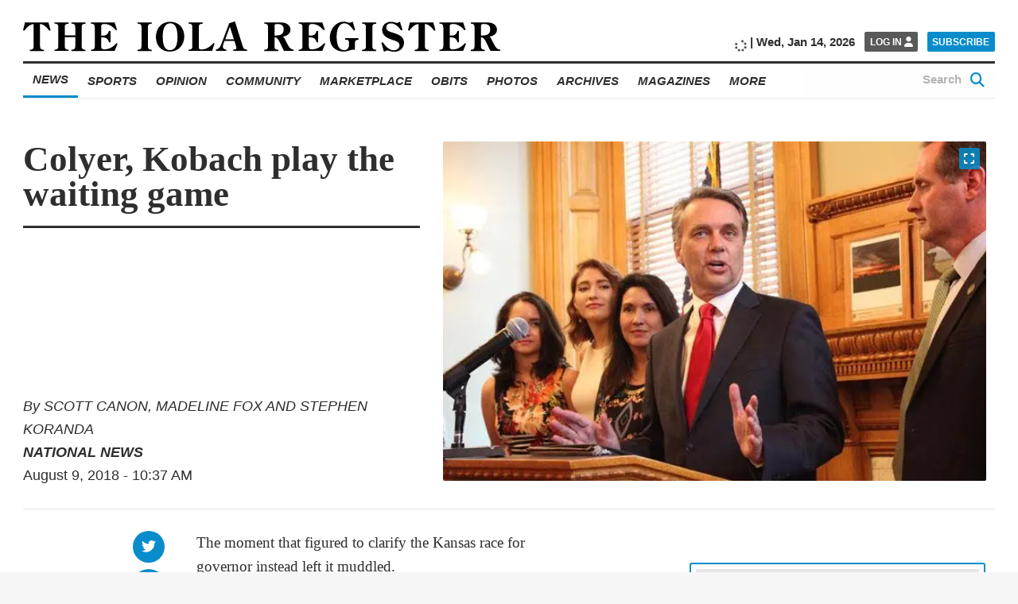

--- FILE ---
content_type: text/html; charset=UTF-8
request_url: https://www.iolaregister.com/news/colyer-kobach-play-the-waiting-game
body_size: 31161
content:
<!doctype html><html class="no-js  " lang="en-US" prefix="og: https://ogp.me/ns#" ><head><script data-no-optimize="1">var litespeed_docref=sessionStorage.getItem("litespeed_docref");litespeed_docref&&(Object.defineProperty(document,"referrer",{get:function(){return litespeed_docref}}),sessionStorage.removeItem("litespeed_docref"));</script><meta charset="UTF-8" /><meta name="viewport" content="width=device-width, initial-scale=1.0" /><link rel="preconnect" href="https://fonts.googleapis.com"><link rel="preconnect" href="https://fonts.gstatic.com" crossorigin><meta property="fb:app_id" content="850660962033183"><meta property="fb:pages" content="148175028589431"><meta name="facebook-domain-verification" content="0ecvek1s83kh9821dk6fj83j0sxsln" /><style>img:is([sizes="auto" i],[sizes^="auto," i]){contain-intrinsic-size:3000px 1500px}</style> <script defer src="[data-uri]"></script> <title>Colyer, Kobach play the waiting game - The Iola Register</title><meta name="description" content="The moment that figured to clarify the Kansas race for governor instead left it muddled. Sure, state Sen. Laura Kelly ended up running away with the"/><meta name="robots" content="index, follow, max-snippet:-1, max-video-preview:-1, max-image-preview:large"/><link rel="canonical" href="https://www.iolaregister.com/news/colyer-kobach-play-the-waiting-game" /><meta property="og:locale" content="en_US" /><meta property="og:type" content="article" /><meta property="og:title" content="Colyer, Kobach play the waiting game - The Iola Register" /><meta property="og:description" content="The moment that figured to clarify the Kansas race for governor instead left it muddled. Sure, state Sen. Laura Kelly ended up running away with the" /><meta property="og:url" content="https://www.iolaregister.com/news/colyer-kobach-play-the-waiting-game" /><meta property="og:site_name" content="The Iola Register" /><meta property="article:section" content="National News" /><meta property="og:image" content="https://i0.wp.com/www.iolaregister.com/wp-content/uploads/2019/10/colyer_8-9.jpg" /><meta property="og:image:secure_url" content="https://i0.wp.com/www.iolaregister.com/wp-content/uploads/2019/10/colyer_8-9.jpg" /><meta property="og:image:width" content="620" /><meta property="og:image:height" content="413" /><meta property="og:image:alt" content="Colyer, Kobach play the waiting game" /><meta property="og:image:type" content="image/jpeg" /><meta property="article:published_time" content="2018-08-09T10:37:48-05:00" /><meta name="twitter:card" content="summary_large_image" /><meta name="twitter:title" content="Colyer, Kobach play the waiting game - The Iola Register" /><meta name="twitter:description" content="The moment that figured to clarify the Kansas race for governor instead left it muddled. Sure, state Sen. Laura Kelly ended up running away with the" /><meta name="twitter:image" content="https://i0.wp.com/www.iolaregister.com/wp-content/uploads/2019/10/colyer_8-9.jpg" /><meta name="twitter:label1" content="Written by" /><meta name="twitter:data1" content="SCOTT CANON, MADELINE FOX AND STEPHEN KORANDA" /><meta name="twitter:label2" content="Time to read" /><meta name="twitter:data2" content="4 minutes" /> <script type="application/ld+json" class="rank-math-schema-pro">{"@context":"https://schema.org","@graph":[{"@type":"Place","@id":"https://www.iolaregister.com/#place","geo":{"@type":"GeoCoordinates","latitude":"37.919869299710406","longitude":"-95.40572137400565"},"hasMap":"https://www.google.com/maps/search/?api=1&amp;query=37.919869299710406,-95.40572137400565","address":{"@type":"PostalAddress","streetAddress":"302 South Washington","postalCode":"66749","addressRegion":"KS","addressLocality":"Iola","addressCountry":"US"}},{"@type":["NewsMediaOrganization","Organization"],"@id":"https://www.iolaregister.com/#organization","name":"The Iola Register","url":"https://www.iolaregister.com","email":"editorial@iolaregister.com","address":{"@type":"PostalAddress","streetAddress":"302 South Washington","postalCode":"66749","addressRegion":"KS","addressLocality":"Iola","addressCountry":"US"},"logo":{"@type":"ImageObject","@id":"https://www.iolaregister.com/#logo","url":"https://s47626.pcdn.co/wp-content/uploads/2020/01/The-Iola-Register_Logo_Website_Marketplace-01.jpg","contentUrl":"https://s47626.pcdn.co/wp-content/uploads/2020/01/The-Iola-Register_Logo_Website_Marketplace-01.jpg","caption":"The Iola Register","inLanguage":"en-US","width":"1800","height":"1200"},"contactPoint":[{"@type":"ContactPoint","telephone":"(620) 365-2111","contactType":"customer support"}],"legalName":"The Iola Register","location":{"@id":"https://www.iolaregister.com/#place"}},{"@type":"WebSite","@id":"https://www.iolaregister.com/#website","url":"https://www.iolaregister.com","name":"The Iola Register","publisher":{"@id":"https://www.iolaregister.com/#organization"},"inLanguage":"en-US"},{"@type":"ImageObject","@id":"https://i0.wp.com/www.iolaregister.com/wp-content/uploads/2019/10/colyer_8-9.jpg?fit=620%2C413&amp;ssl=1","url":"https://i0.wp.com/www.iolaregister.com/wp-content/uploads/2019/10/colyer_8-9.jpg?fit=620%2C413&amp;ssl=1","width":"620","height":"413","inLanguage":"en-US"},{"@type":"BreadcrumbList","@id":"https://www.iolaregister.com/news/colyer-kobach-play-the-waiting-game#breadcrumb","itemListElement":[{"@type":"ListItem","position":"1","item":{"@id":"https://www.iolaregister.com","name":"Home"}},{"@type":"ListItem","position":"2","item":{"@id":"https://www.iolaregister.com/category/news/national-news","name":"National News"}},{"@type":"ListItem","position":"3","item":{"@id":"https://www.iolaregister.com/news/colyer-kobach-play-the-waiting-game","name":"Colyer, Kobach play the waiting game"}}]},{"@type":"WebPage","@id":"https://www.iolaregister.com/news/colyer-kobach-play-the-waiting-game#webpage","url":"https://www.iolaregister.com/news/colyer-kobach-play-the-waiting-game","name":"Colyer, Kobach play the waiting game - The Iola Register","datePublished":"2018-08-09T10:37:48-05:00","dateModified":"2018-08-09T10:37:48-05:00","isPartOf":{"@id":"https://www.iolaregister.com/#website"},"primaryImageOfPage":{"@id":"https://i0.wp.com/www.iolaregister.com/wp-content/uploads/2019/10/colyer_8-9.jpg?fit=620%2C413&amp;ssl=1"},"inLanguage":"en-US","breadcrumb":{"@id":"https://www.iolaregister.com/news/colyer-kobach-play-the-waiting-game#breadcrumb"}},{"@type":"Person","@id":"https://www.iolaregister.com/author/scott-canon-madeline-fox-and-stephen-koranda","name":"SCOTT CANON, MADELINE FOX AND STEPHEN KORANDA","url":"https://www.iolaregister.com/author/scott-canon-madeline-fox-and-stephen-koranda","image":{"@type":"ImageObject","@id":"","url":"","caption":"SCOTT CANON, MADELINE FOX AND STEPHEN KORANDA","inLanguage":"en-US"},"worksFor":{"@id":"https://www.iolaregister.com/#organization"}},{"@type":"NewsArticle","headline":"Colyer, Kobach play the waiting game - The Iola Register","datePublished":"2018-08-09T10:37:48-05:00","dateModified":"2018-08-09T10:37:48-05:00","articleSection":"National News, News","author":{"@id":"https://www.iolaregister.com/author/scott-canon-madeline-fox-and-stephen-koranda","name":"SCOTT CANON, MADELINE FOX and STEPHEN KORANDA"},"publisher":{"@id":"https://www.iolaregister.com/#organization"},"description":"The moment that figured to clarify the Kansas race for governor instead left it muddled. Sure, state Sen. Laura Kelly ended up running away with the","copyrightYear":"2018","copyrightHolder":{"@id":"https://www.iolaregister.com/#organization"},"name":"Colyer, Kobach play the waiting game - The Iola Register","@id":"https://www.iolaregister.com/news/colyer-kobach-play-the-waiting-game#richSnippet","isPartOf":{"@id":"https://www.iolaregister.com/news/colyer-kobach-play-the-waiting-game#webpage"},"image":{"@id":"https://i0.wp.com/www.iolaregister.com/wp-content/uploads/2019/10/colyer_8-9.jpg?fit=620%2C413&amp;ssl=1"},"inLanguage":"en-US","mainEntityOfPage":{"@id":"https://www.iolaregister.com/news/colyer-kobach-play-the-waiting-game#webpage"}}]}</script> <link rel='dns-prefetch' href='//flux.broadstreet.ai' /><link rel='dns-prefetch' href='//cdn.broadstreetads.com' /><link rel='dns-prefetch' href='//ajax.googleapis.com' /><link rel='dns-prefetch' href='//stats.wp.com' /><link rel='dns-prefetch' href='//www.googletagmanager.com' /><link rel='preconnect' href='//i0.wp.com' /><link rel='preconnect' href='//c0.wp.com' /><link rel='stylesheet' id='jetpack_related-posts-css' href='https://s47626.pcdn.co/wp-content/plugins/jetpack/modules/related-posts/related-posts.css' type='text/css' media='all' /><link rel='stylesheet' id='wp-block-library-css' href='https://s47626.pcdn.co/wp-includes/css/dist/block-library/style.min.css' type='text/css' media='all' /><style id='classic-theme-styles-inline-css' type='text/css'>/*! This file is auto-generated */
.wp-block-button__link{color:#fff;background-color:#32373c;border-radius:9999px;box-shadow:none;text-decoration:none;padding:calc(.667em + 2px) calc(1.333em + 2px);font-size:1.125em}.wp-block-file__button{background:#32373c;color:#fff;text-decoration:none}</style><link rel='stylesheet' id='bptmb-b-testimonials-style-css' href='https://s47626.pcdn.co/wp-content/plugins/b-testimonials-block/build/view.css' type='text/css' media='all' /><style id='etb-grid-style-inline-css' type='text/css'>.wp-block-etb-grid{display:grid;min-height:0;min-width:0;position:relative}.wp-block-etb-grid.has-box-shadow .wp-block-etb-grid-item{box-shadow:0 0 5px rgba(0,0,0,.1)}.wp-block-etb-grid.etb-has-bar.etb_left .wp-block-etb-grid-item{border-left-style:solid}.wp-block-etb-grid.etb-has-bar.etb_right .wp-block-etb-grid-item{border-right-style:solid}.wp-block-etb-grid.etb-has-bar.etb_top .wp-block-etb-grid-item{border-top-style:solid}.wp-block-etb-grid.etb-has-bar.etb_bottom .wp-block-etb-grid-item{border-bottom-style:solid}.wp-block-etb-grid .wp-block-etb-grid-item{box-sizing:border-box;min-width:0}.wp-block-etb-grid .wp-block-etb-grid-item .testimonial-header{align-items:center;display:flex;justify-content:space-between}.wp-block-etb-grid .wp-block-etb-grid-item .rating{text-align:center}.wp-block-etb-grid .wp-block-etb-grid-item .rating .rating-value{font-size:1em;font-weight:600}.wp-block-etb-grid .wp-block-etb-grid-item .rate-base-layer span{color:#ccc}.wp-block-etb-grid .wp-block-etb-grid-item .testimonial-message{margin:20px 0 30px}.wp-block-etb-grid .wp-block-etb-grid-item .reviewer-info{align-items:flex-start;display:flex}.wp-block-etb-grid .wp-block-etb-grid-item .reviewer-photo{overflow:hidden}.wp-block-etb-grid .wp-block-etb-grid-item .reviewer-photo img{height:100%;-o-object-fit:cover;object-fit:cover;width:100%}.wp-block-etb-grid .wp-block-etb-grid-item .reviewer-info-content{margin-left:15px}.wp-block-etb-grid .wp-block-etb-grid-item .reviewer-name{margin:0 0 5px!important}.wp-block-etb-grid .wp-block-etb-grid-item .reviewer-company,.wp-block-etb-grid .wp-block-etb-grid-item .reviewer-title{margin:0!important}</style><style id='etb-grid-item-style-inline-css' type='text/css'></style><link rel='stylesheet' id='mediaelement-css' href='https://s47626.pcdn.co/wp-includes/js/mediaelement/mediaelementplayer-legacy.min.css' type='text/css' media='all' /><link rel='stylesheet' id='wp-mediaelement-css' href='https://s47626.pcdn.co/wp-includes/js/mediaelement/wp-mediaelement.min.css' type='text/css' media='all' /><style id='jetpack-sharing-buttons-style-inline-css' type='text/css'>.jetpack-sharing-buttons__services-list{display:flex;flex-direction:row;flex-wrap:wrap;gap:0;list-style-type:none;margin:5px;padding:0}.jetpack-sharing-buttons__services-list.has-small-icon-size{font-size:12px}.jetpack-sharing-buttons__services-list.has-normal-icon-size{font-size:16px}.jetpack-sharing-buttons__services-list.has-large-icon-size{font-size:24px}.jetpack-sharing-buttons__services-list.has-huge-icon-size{font-size:36px}@media print{.jetpack-sharing-buttons__services-list{display:none!important}}.editor-styles-wrapper .wp-block-jetpack-sharing-buttons{gap:0;padding-inline-start:0}ul.jetpack-sharing-buttons__services-list.has-background{padding:1.25em 2.375em}</style><style id='global-styles-inline-css' type='text/css'>:root{--wp--preset--aspect-ratio--square:1;--wp--preset--aspect-ratio--4-3:4/3;--wp--preset--aspect-ratio--3-4:3/4;--wp--preset--aspect-ratio--3-2:3/2;--wp--preset--aspect-ratio--2-3:2/3;--wp--preset--aspect-ratio--16-9:16/9;--wp--preset--aspect-ratio--9-16:9/16;--wp--preset--color--black:#000;--wp--preset--color--cyan-bluish-gray:#abb8c3;--wp--preset--color--white:#fff;--wp--preset--color--pale-pink:#f78da7;--wp--preset--color--vivid-red:#cf2e2e;--wp--preset--color--luminous-vivid-orange:#ff6900;--wp--preset--color--luminous-vivid-amber:#fcb900;--wp--preset--color--light-green-cyan:#7bdcb5;--wp--preset--color--vivid-green-cyan:#00d084;--wp--preset--color--pale-cyan-blue:#8ed1fc;--wp--preset--color--vivid-cyan-blue:#0693e3;--wp--preset--color--vivid-purple:#9b51e0;--wp--preset--color--primary:#1779ba;--wp--preset--color--secondary:#767676;--wp--preset--color--success:#3adb76;--wp--preset--color--warning:#ffae00;--wp--preset--color--alert:#cc4b37;--wp--preset--gradient--vivid-cyan-blue-to-vivid-purple:linear-gradient(135deg,rgba(6,147,227,1) 0%,#9b51e0 100%);--wp--preset--gradient--light-green-cyan-to-vivid-green-cyan:linear-gradient(135deg,#7adcb4 0%,#00d082 100%);--wp--preset--gradient--luminous-vivid-amber-to-luminous-vivid-orange:linear-gradient(135deg,rgba(252,185,0,1) 0%,rgba(255,105,0,1) 100%);--wp--preset--gradient--luminous-vivid-orange-to-vivid-red:linear-gradient(135deg,rgba(255,105,0,1) 0%,#cf2e2e 100%);--wp--preset--gradient--very-light-gray-to-cyan-bluish-gray:linear-gradient(135deg,#eee 0%,#a9b8c3 100%);--wp--preset--gradient--cool-to-warm-spectrum:linear-gradient(135deg,#4aeadc 0%,#9778d1 20%,#cf2aba 40%,#ee2c82 60%,#fb6962 80%,#fef84c 100%);--wp--preset--gradient--blush-light-purple:linear-gradient(135deg,#ffceec 0%,#9896f0 100%);--wp--preset--gradient--blush-bordeaux:linear-gradient(135deg,#fecda5 0%,#fe2d2d 50%,#6b003e 100%);--wp--preset--gradient--luminous-dusk:linear-gradient(135deg,#ffcb70 0%,#c751c0 50%,#4158d0 100%);--wp--preset--gradient--pale-ocean:linear-gradient(135deg,#fff5cb 0%,#b6e3d4 50%,#33a7b5 100%);--wp--preset--gradient--electric-grass:linear-gradient(135deg,#caf880 0%,#71ce7e 100%);--wp--preset--gradient--midnight:linear-gradient(135deg,#020381 0%,#2874fc 100%);--wp--preset--font-size--small:13px;--wp--preset--font-size--medium:20px;--wp--preset--font-size--large:36px;--wp--preset--font-size--x-large:42px;--wp--preset--spacing--20:.44rem;--wp--preset--spacing--30:.67rem;--wp--preset--spacing--40:1rem;--wp--preset--spacing--50:1.5rem;--wp--preset--spacing--60:2.25rem;--wp--preset--spacing--70:3.38rem;--wp--preset--spacing--80:5.06rem;--wp--preset--shadow--natural:6px 6px 9px rgba(0,0,0,.2);--wp--preset--shadow--deep:12px 12px 50px rgba(0,0,0,.4);--wp--preset--shadow--sharp:6px 6px 0px rgba(0,0,0,.2);--wp--preset--shadow--outlined:6px 6px 0px -3px rgba(255,255,255,1),6px 6px rgba(0,0,0,1);--wp--preset--shadow--crisp:6px 6px 0px rgba(0,0,0,1)}:where(.is-layout-flex){gap:.5em}:where(.is-layout-grid){gap:.5em}body .is-layout-flex{display:flex}.is-layout-flex{flex-wrap:wrap;align-items:center}.is-layout-flex>:is(*,div){margin:0}body .is-layout-grid{display:grid}.is-layout-grid>:is(*,div){margin:0}:where(.wp-block-columns.is-layout-flex){gap:2em}:where(.wp-block-columns.is-layout-grid){gap:2em}:where(.wp-block-post-template.is-layout-flex){gap:1.25em}:where(.wp-block-post-template.is-layout-grid){gap:1.25em}.has-black-color{color:var(--wp--preset--color--black) !important}.has-cyan-bluish-gray-color{color:var(--wp--preset--color--cyan-bluish-gray) !important}.has-white-color{color:var(--wp--preset--color--white) !important}.has-pale-pink-color{color:var(--wp--preset--color--pale-pink) !important}.has-vivid-red-color{color:var(--wp--preset--color--vivid-red) !important}.has-luminous-vivid-orange-color{color:var(--wp--preset--color--luminous-vivid-orange) !important}.has-luminous-vivid-amber-color{color:var(--wp--preset--color--luminous-vivid-amber) !important}.has-light-green-cyan-color{color:var(--wp--preset--color--light-green-cyan) !important}.has-vivid-green-cyan-color{color:var(--wp--preset--color--vivid-green-cyan) !important}.has-pale-cyan-blue-color{color:var(--wp--preset--color--pale-cyan-blue) !important}.has-vivid-cyan-blue-color{color:var(--wp--preset--color--vivid-cyan-blue) !important}.has-vivid-purple-color{color:var(--wp--preset--color--vivid-purple) !important}.has-black-background-color{background-color:var(--wp--preset--color--black) !important}.has-cyan-bluish-gray-background-color{background-color:var(--wp--preset--color--cyan-bluish-gray) !important}.has-white-background-color{background-color:var(--wp--preset--color--white) !important}.has-pale-pink-background-color{background-color:var(--wp--preset--color--pale-pink) !important}.has-vivid-red-background-color{background-color:var(--wp--preset--color--vivid-red) !important}.has-luminous-vivid-orange-background-color{background-color:var(--wp--preset--color--luminous-vivid-orange) !important}.has-luminous-vivid-amber-background-color{background-color:var(--wp--preset--color--luminous-vivid-amber) !important}.has-light-green-cyan-background-color{background-color:var(--wp--preset--color--light-green-cyan) !important}.has-vivid-green-cyan-background-color{background-color:var(--wp--preset--color--vivid-green-cyan) !important}.has-pale-cyan-blue-background-color{background-color:var(--wp--preset--color--pale-cyan-blue) !important}.has-vivid-cyan-blue-background-color{background-color:var(--wp--preset--color--vivid-cyan-blue) !important}.has-vivid-purple-background-color{background-color:var(--wp--preset--color--vivid-purple) !important}.has-black-border-color{border-color:var(--wp--preset--color--black) !important}.has-cyan-bluish-gray-border-color{border-color:var(--wp--preset--color--cyan-bluish-gray) !important}.has-white-border-color{border-color:var(--wp--preset--color--white) !important}.has-pale-pink-border-color{border-color:var(--wp--preset--color--pale-pink) !important}.has-vivid-red-border-color{border-color:var(--wp--preset--color--vivid-red) !important}.has-luminous-vivid-orange-border-color{border-color:var(--wp--preset--color--luminous-vivid-orange) !important}.has-luminous-vivid-amber-border-color{border-color:var(--wp--preset--color--luminous-vivid-amber) !important}.has-light-green-cyan-border-color{border-color:var(--wp--preset--color--light-green-cyan) !important}.has-vivid-green-cyan-border-color{border-color:var(--wp--preset--color--vivid-green-cyan) !important}.has-pale-cyan-blue-border-color{border-color:var(--wp--preset--color--pale-cyan-blue) !important}.has-vivid-cyan-blue-border-color{border-color:var(--wp--preset--color--vivid-cyan-blue) !important}.has-vivid-purple-border-color{border-color:var(--wp--preset--color--vivid-purple) !important}.has-vivid-cyan-blue-to-vivid-purple-gradient-background{background:var(--wp--preset--gradient--vivid-cyan-blue-to-vivid-purple) !important}.has-light-green-cyan-to-vivid-green-cyan-gradient-background{background:var(--wp--preset--gradient--light-green-cyan-to-vivid-green-cyan) !important}.has-luminous-vivid-amber-to-luminous-vivid-orange-gradient-background{background:var(--wp--preset--gradient--luminous-vivid-amber-to-luminous-vivid-orange) !important}.has-luminous-vivid-orange-to-vivid-red-gradient-background{background:var(--wp--preset--gradient--luminous-vivid-orange-to-vivid-red) !important}.has-very-light-gray-to-cyan-bluish-gray-gradient-background{background:var(--wp--preset--gradient--very-light-gray-to-cyan-bluish-gray) !important}.has-cool-to-warm-spectrum-gradient-background{background:var(--wp--preset--gradient--cool-to-warm-spectrum) !important}.has-blush-light-purple-gradient-background{background:var(--wp--preset--gradient--blush-light-purple) !important}.has-blush-bordeaux-gradient-background{background:var(--wp--preset--gradient--blush-bordeaux) !important}.has-luminous-dusk-gradient-background{background:var(--wp--preset--gradient--luminous-dusk) !important}.has-pale-ocean-gradient-background{background:var(--wp--preset--gradient--pale-ocean) !important}.has-electric-grass-gradient-background{background:var(--wp--preset--gradient--electric-grass) !important}.has-midnight-gradient-background{background:var(--wp--preset--gradient--midnight) !important}.has-small-font-size{font-size:var(--wp--preset--font-size--small) !important}.has-medium-font-size{font-size:var(--wp--preset--font-size--medium) !important}.has-large-font-size{font-size:var(--wp--preset--font-size--large) !important}.has-x-large-font-size{font-size:var(--wp--preset--font-size--x-large) !important}:where(.wp-block-post-template.is-layout-flex){gap:1.25em}:where(.wp-block-post-template.is-layout-grid){gap:1.25em}:where(.wp-block-columns.is-layout-flex){gap:2em}:where(.wp-block-columns.is-layout-grid){gap:2em}:root :where(.wp-block-pullquote){font-size:1.5em;line-height:1.6}</style><link rel='stylesheet' id='main-stylesheet-css' href='https://s47626.pcdn.co/wp-content/themes/FoundationPress/dist/assets/css/app.css' type='text/css' media='all' /><link rel='stylesheet' id='swiper-stylesheet-css' href='https://s47626.pcdn.co/wp-content/themes/FoundationPress/node_modules/swiper/css/swiper.min.css' type='text/css' media='all' /><link rel='stylesheet' id='dflip-style-css' href='https://s47626.pcdn.co/wp-content/plugins/dflip/assets/css/dflip.min.css' type='text/css' media='all' /> <script defer id="jetpack_related-posts-js-extra" src="[data-uri]"></script> <script defer type="text/javascript" src="https://s47626.pcdn.co/wp-content/plugins/jetpack/_inc/build/related-posts/related-posts.min.js" id="jetpack_related-posts-js"></script> <script defer type="text/javascript" src="//flux.broadstreet.ai/emit/8619.js?ver=1.0.0" id="broadstreet-analytics-js" data-wp-strategy="async"></script> <script async data-cfasync='false' type="text/javascript" src="//cdn.broadstreetads.com/init-2.min.js?v=1.52.2&amp;ver=6.8.3" id="broadstreet-init-js"></script> <script async data-cfasync='false' type="text/javascript" id="broadstreet-init-js-after">window.broadstreetKeywords=['not_home_page','not_landing_page','is_article_page','national-news','news','news','colyer-kobach-play-the-waiting-game','post']
window.broadstreetTargets={"pagetype":["post","not_home_page"],"category":["national-news","news","news","colyer-kobach-play-the-waiting-game","post"],"url":"colyer-kobach-play-the-waiting-game"};window.broadstreet=window.broadstreet||{run:[]};window.broadstreet.run.push(function(){window.broadstreet.loadNetworkJS(8619,{});});</script> <script type="litespeed/javascript" data-src="https://ajax.googleapis.com/ajax/libs/jquery/3.2.1/jquery.min.js?ver=3.2.1" id="jquery-js"></script> <link rel="https://api.w.org/" href="https://www.iolaregister.com/wp-json/" /><link rel="alternate" title="JSON" type="application/json" href="https://www.iolaregister.com/wp-json/wp/v2/posts/4029" /><link rel="alternate" title="oEmbed (JSON)" type="application/json+oembed" href="https://www.iolaregister.com/wp-json/oembed/1.0/embed?url=https%3A%2F%2Fwww.iolaregister.com%2Fnews%2Fcolyer-kobach-play-the-waiting-game" /><link rel="alternate" title="oEmbed (XML)" type="text/xml+oembed" href="https://www.iolaregister.com/wp-json/oembed/1.0/embed?url=https%3A%2F%2Fwww.iolaregister.com%2Fnews%2Fcolyer-kobach-play-the-waiting-game&#038;format=xml" /> <script defer type="text/javascript" src="https://adbundle.empowerlocal.co/bundle.js?publicationKey=iolaregister-com"></script><script defer src="[data-uri]"></script><meta name="generator" content="Site Kit by Google 1.168.0" /><style>.class_gwp_my_template_file{cursor:help}</style><style>img#wpstats{display:none}</style><style type="text/css">.pp-podcast{opacity:0}</style> <script defer src="[data-uri]"></script> <link rel="icon" href="https://i0.wp.com/www.iolaregister.com/wp-content/uploads/2020/01/favicon-1.png?fit=32%2C32&#038;ssl=1" sizes="32x32" /><link rel="icon" href="https://i0.wp.com/www.iolaregister.com/wp-content/uploads/2020/01/favicon-1.png?fit=192%2C192&#038;ssl=1" sizes="192x192" /><link rel="apple-touch-icon" href="https://i0.wp.com/www.iolaregister.com/wp-content/uploads/2020/01/favicon-1.png?fit=180%2C180&#038;ssl=1" /><meta name="msapplication-TileImage" content="https://i0.wp.com/www.iolaregister.com/wp-content/uploads/2020/01/favicon-1.png?fit=270%2C270&#038;ssl=1" /><style type="text/css" id="wp-custom-css">@import url(https://cdnjs.cloudflare.com/ajax/libs/font-awesome/6.5.1/css/all.min.css);@import url(https://cdnjs.cloudflare.com/ajax/libs/font-awesome/6.5.1/css/brands.min.css); .hide_desktop{display:none}.hide_mobile{display:none}a.wp-block-social-link-anchor{color:inherit !important}.marketplace-single__content__description broadstreet-zone-container{display:none}@media only screen and (min-width:1025px){.subtext-iframe{display:none !important}.home__sidebar__nl-signup.remove-this{display:none !important}.hide_mobile{display:block}}@media only screen and (max-width:1025px){.subtext-iframe{display:block !important}.home__sidebar__nl-signup.remove-this{display:block !important}.home__categories__container .hide_desktop{display:block}}[class*=social-links__button]{border-radius:50% !important;width:60px !important;height:60px !important}[class*=social-links__button] .svg-inline--fa.fa-fw{margin-top:8px !important}@media only screen and (max-width:1025px){.search-page{max-width:100vw !important;padding-right:1rem !important}.search-page__main__index{width:88vw !important}}@media screen and (max-width:59.99875em){.page-id-96295 .ne-page__banner-large{display:none}.page-id-96295 .ne-page__banner-large{margin-left:0;margin-right:0}}@media screen and (max-width:39.99875em){.page-id-96295 .article__content__body__image:not(.full):not(.inline) img{margin:0;width:100%}}.page-id-96295 .ne-page__heading__container{text-align:center}@media screen and (min-width:768px){figure.article__content__body__image.article__content__body__image.wp-block-image.size-large.no-caption.extended.no-fs.kssfair-sm{display:none}img.aom-phone.subcategory__lower__index__aom-banner__image{display:none}}.hidedesktop{display:none}@media screen and (max-width:767px){.kssfair img{display:none}img.aom-desktop.subcategory__lower__index__aom-banner__image{display:none}.hidedesktop{display:block}}.category-athletes-of-the-month .subcategory__block,.category-athletes-of-the-month .subcategory__heading{display:none}.subcategory__lower__index__aom-banner{margin-bottom:20px}.vbox{display:inline-block;width:70%;padding:10px 0 0 10px;vertical-align:middle}ul.iolayoutubelist li{padding-bottom:10px}.snip1533{box-shadow:0 0 5px rgba(0,0,0,.15);color:#333;display:inline-block;font-size:16px;margin:35px 10px 10px;max-width:310px;min-width:250px;position:relative;text-align:center;width:100%;background-color:#fff;border-radius:5px;border-top:5px solid #088ccb}.snip1533 *,.snip1533 *:before{-webkit-box-sizing:border-box;box-sizing:border-box;-webkit-transition:all .1s ease-out;transition:all .1s ease-out}.snip1533 figcaption{padding:13% 10% 12%}.snip1533 h3{color:#3c3c3c;font-size:20px;font-weight:300;line-height:24px;margin:10px 0 5px}.snip1533 h4{font-weight:400;margin:0;opacity:.5;font-size:14px}.snip1533 blockquote{font-style:italic;font-weight:300;margin:0 0 20px}.snip1533 blockquote p{color:#333}.title{font-family:open sans,-apple-system,BlinkMacSystemFont,segoe ui,Roboto,Oxygen,Ubuntu,Cantarell,fira sans,droid sans,helvetica neue,sans-serif;font-weight:800;font-style:italic;text-transform:uppercase;text-align:center;width:100%;padding-top:50px;border-top:1px solid #eee;margin-top:50px}.home__featured-shout-out__headlines__headline-1__headline__title{text-align:center;width:100%;display:block;text-transform:uppercase;font-size:55px;font-weight:600;padding-bottom:30px;padding-top:20px}.home__featured-standard__headlines__headline-1__headline__category{font-family:open sans,-apple-system,BlinkMacSystemFont,segoe ui,Roboto,Oxygen,Ubuntu,Cantarell,fira sans,droid sans,helvetica neue,sans-serif;font-weight:800;font-style:italic;text-transform:uppercase;font-size:1.2rem;margin-bottom:.66667rem}.home__featured-standard__headlines__headline-1__headline__author{margin-top:20px;font-size:1.2rem}.home__trending__container{width:75rem !important;max-width:100% !important}.home__categories__index__headline__thumbnail{margin-bottom:.666em}.size-large.extended.full button.article__content__body__image__expand-button.image-expand{top:20%}.emp-action{display:none !important}.home__featured-standard__headlines__headline-2-3{margin-right:0 !important}.marketplace-single__trending [class$=__headline],.marketplace-single__trending [class*="__headline "],.section-front__trending [class$=__headline],.section-front__trending [class*="__headline "],.home__trending [class$=__headline],.home__trending [class*="__headline "]{width:calc(25% - 1.3rem)}@media print,screen and (min-width:64em){body .marketplace__index__card__container{width:calc(25% - 3rem) !important}}.article__content__body__ad.mrad1{display:none !important}.article__content__body__ad.mrad2{display:none !important}body.magazine-template-default.single.single-magazine{background:#fff}.magazine-container{max-width:1332px;margin-left:auto;margin-right:auto}.magazine-container p{margin-bottom:6px}.magazine-single-post .article__content__body img{width:100% !important}.econ-full{align-content:initial;align-items:initial;flex-direction:column;flex-wrap:initial;gap:20px 20px;justify-content:center}.e-con.e-flex{--flex-direction:column;--flex-basis:auto;--flex-grow:0;--flex-shrink:1;flex:0 1 auto}.e-con-full,.e-con>.e-con-inner{padding-block-end:10px;padding-block-start:10px;text-align:initial}.e-con{--border-radius:0;--border-top-width:0px;--border-right-width:0px;--border-bottom-width:0px;--border-left-width:0px;--border-style:initial;--border-color:initial;--container-widget-width:100%;--container-widget-height:initial;--container-widget-flex-grow:0;--container-widget-align-self:initial;--content-width:min(100%,1140px);--width:100%;--min-height:initial;--height:auto;--text-align:initial;--margin-top:20px;--margin-right:0px;--margin-bottom:0px;--margin-left:0px;--padding-top:10px;--padding-right:10px;--padding-bottom:10px;--padding-left:10px;--position:relative;--z-index:revert;--overflow:visible;--gap:20px;--row-gap:20px;--column-gap:20px;--overlay-mix-blend-mode:initial;--overlay-opacity:1;--overlay-transition:.3s;--e-con-grid-template-columns:repeat(3,1fr);--e-con-grid-template-rows:repeat(2,1fr);border-radius:0;height:auto;min-height:initial;min-width:0;overflow:visible;position:relative;transition:background .3s,border .3s,box-shadow .3s,transform .4s;width:100%;z-index:revert;flex-wrap-mobile:wrap;margin-block-end:0px;margin-block-start:20px;margin-inline-end:0px;margin-inline-start:0px;padding-inline-end:10px;padding-inline-start:10px;margin-block-start:20px;margin-block-end:0px;margin-inline-start:0px;margin-inline-end:0px;padding-inline-start:10px;padding-inline-end:10px;padding-block-start:10px;padding-block-end:10px;border-block-start-width:0px;border-block-end-width:0px;border-inline-start-width:0px;border-inline-end-width:0px}.e-con-inner{display:flex;gap:20px 20px;height:100%;margin:0 auto;max-width:min(100%, 1332px);padding-inline-end:0;padding-inline-start:0;width:100%;padding-block-end:10px;padding-block-start:10px;text-align:initial}.e-con.e-flex{flex-direction:column;flex-basis:auto;flex-grow:0;flex-shrink:1;flex:0 1 auto}.e-con-full.e-flex,.e-con.e-flex>.e-con-inner{flex-direction:column}.e-con-full,.e-con>.e-con-inner{padding-block-end:10px;padding-block-start:10px;text-align:initial}.e-con,.e-con>.e-con-inner{display:flex}.magazine-title{text-align:center}.magazine-title h1{font-size:45px;font-family:"Slabo 13px",serif}.magazine-title h1:hover{color:#088ccb}.magazine-nav{text-align:center;border-top:3px solid #2e2e2e;border-bottom:1px solid #e6e6e6;padding:0;margin:0}nav{position:relative}.menu-toggle{display:none;background:0 0;border:none;font-size:55px;cursor:pointer}.magazine-menu-full{list-style:none;padding:0;display:inline-flex;gap:15px}.magazine-menu-full li{display:inline}.magazine-menu-full a{color:#2e2e2e;text-decoration:none;text-transform:uppercase;transition:color .3s;font-weight:700;font-family:"Open Sans";font-style:italic;font-size:.83333rem;line-height:40.5px}.magazine-menu-full a:hover{color:#0073e6}.magazine-menu-dropdown{display:none}.magazine-container h2{font-family:"Slabo 13px",sans-serif;font-weight:700;text-transform:uppercase;border-bottom:2px solid #000;margin-bottom:10px;font-size:28px;color:#000;border-color:#0e7aad}.magazine-container h3{line-height:.8;margin-bottom:6px}.magazine-container h3 a,p.magazine-recent-title{font-family:"Slabo 13px";font-size:20px;font-weight:500;text-transform:uppercase}.magazine-post__thumbnail{border-radius:4px;bottom:0;left:0;right:0;top:0;position:relative;overflow:hidden;padding-bottom:calc(0.66* 100%);margin-bottom:10px}.magazine-post__thumbnail img{left:calc(50% + 1px);position:absolute;top:calc(50% + 1px);transform:scale(1.01) translate(-50%,-50%);display:block;max-height:none;max-width:none;transition:filter .3s;height:auto;object-fit:cover;width:120%}.magazine-date{font-family:"Slabo 13px",Sans-serif;font-weight:400;color:#adadad;font-size:12px;line-height:1.3em;margin-bottom:13px}.magazine-excerpt{font-family:"Lora",serif;font-size:17px;font-weight:400;margin-block-end:.9rem}.magazine-categories{font-family:"Lora",Sans-serif;font-size:15px;font-weight:500;font-style:italic;margin-block-start:.5rem;margin-block-end:.5rem}.magazine-featured-image img{width:100%;height:auto;object-fit:cover}.magazine-author{color:#adadad;font-size:12px;line-height:1.3em;margin-top:2px;margin-bottom:13px}.magazine-posts-highlight{display:flex;flex-wrap:wrap;row-gap:20px;column-gap:48px;margin-bottom:20px}.magazine-post-highlight{max-width:calc((100% / 3) - 32px);width:100%}@media (max-width:768px){.magazine-posts-highlight{column-gap:28px}.magazine-post-highlight{max-width:calc((100% / 3) - 19px)}}.magazine-post-highlight.magazine-post-main-highlight{flex-grow:1;width:100%;max-width:unset;display:flex;flex-direction:row-reverse;flex-wrap:nowrap;gap:30px;align-items:center}.magazine-post-main-highlight .magazine-post-main-thumbnail-link-wrapper{max-width:50%;min-width:50%}.magazine-post-main-thumbnail-link-wrapper{flex-grow:1;margin-bottom:10px;display:block}.magazine-post-highlight>h3{margin-bottom:6px}.magazine-post-highlight>h3>a{font-weight:700}.magazine-post-main-thumbnail-wrapper img{display:block;width:100%;height:auto;border-radius:4px}.magazine-post-main-info-wrapper{flex-grow:1;text-align:center;margin-left:auto;margin-right:auto;max-width:517px}h3 a.magazine-post-main-info-title{font-size:40px;line-height:1.4;font-weight:700;letter-spacing:0px}.magazine-post-main-info-author{color:#888;font-size:14px}.magazine-post-highlight .magazine-author{margin-bottom:8px}.magazine-post-main-info-excerpt p{color:#666;line-height:1.4;font-size:16px}@media (max-width:640px){.magazine-posts-highlight{flex-direction:column;gap:20px}.magazine-post-highlight{max-width:100%}.magazine-post-main-thumbnail-link-wrapper{max-width:100%;min-width:unset}.magazine-post-main-highlight .magazine-post-main-thumbnail-link-wrapper{max-width:100%}.magazine-post-highlight.magazine-post-main-highlight{flex-direction:column;gap:0;justify-content:stretch;align-items:stretch}.magazine-post-main-info-wrapper{text-align:left;max-width:unset}h3 a.magazine-post-main-info-title{font-size:20px}.magazine-post-main-info-author{font-size:12px}}.navigation.pagination .nav-links{display:flex;justify-content:center;margin-top:12px;gap:5px}.pagination .page-numbers{border-radius:50%;padding:17px;display:flex;align-items:center;justify-content:center;line-height:.3;width:45px;height:45px}.pagination .prev,.pagination .next{display:none}.read-more a{font-size:12px;font-family:"Slabo 13px";font-weight:500;color:#088ccb}p.single-post-magazine-category{text-align:center;margin-bottom:30px}.single-post-magazine-category a{font-family:"Lora",Sans-serif;font-size:15px;font-weight:500;font-style:italic;text-align:center}h1.magazine-post-title{font-family:"Slabo 13px";text-align:center}p.magazine-custom-excerpt,p.single-post-magazine-author{font-family:"Lora",Sans-serif;text-align:center;margin-block-start:1.25rem;margin-block-end:0}.magazine-date-readtime{margin-block-start:1.25rem;text-align:center;font-family:"Lora",Sans-serif}.magazine-post-content p{font-family:"Lora",Sans-serif;font-size:17px}p.magazine-categories,p.magazine-recent-title{margin-bottom:0;line-height:1;margin-top:10px}p.magazine-author{margin-bottom:20px}.magazine-author-widget h3,.magazine-recent-posts-widget h3,.magazine-categories-widget h3{font-family:"Slabo 13px",sans-serif;font-weight:700;font-size:19px;text-transform:uppercase;border-bottom:2px solid #000;margin-bottom:10px;line-height:1}.magazine-categories-widget h3{margin-top:50px}.magazine-categories-widget li{font-family:"Lora"}.magazine-categories-list{font-family:"Lora",Sans-serif;font-size:3.3rem;font-weight:500;line-height:1.2;margin-bottom:40px}section.trending.e-con-full.e-flex.e-con.e-parent.e-lazyloaded,section.magazine-categories-big.e-con-full.e-flex.e-con.e-parent.e-lazyloaded{margin-bottom:50px}@media (max-width:767px){.e-con.e-flex{--width:100%;--flex-wrap:var(--flex-wrap-mobile)}}@media (max-width:767px){.e-con{--container-max-width:767px}}@media (max-width:1024px){.e-con{--container-max-width:1024px}.magazine-menu-full a{display:inline-block;padding:8px 14px;white-space:nowrap}.magazine-menu-full{display:flex;flex-wrap:nowrap;justify-content:space-evenly;overflow-x:auto;overflow-y:hidden;max-width:calc(100vw - 20px)}}@media (max-width:450px){.magazine-categories-list{font-size:2.3rem}}.home__ad-leaderboards{margin-bottom:0}.magazine-container section{margin-top:0}.single-magazine .article__content__body broadstreet-zone-container{max-width:300px;width:100%}.single-magazine .magazine-container broadstreet-zone-container{margin-top:25px;margin-bottom:25px;margin-left:auto;margin-right:auto}.single-post .article__content__body broadstreet-zone-container{margin-left:auto;margin-right:auto;max-width:300px;width:100%}.single-magazine .home__lower__ad-leaderboards broadstreet-zone-container{margin-bottom:-30px}.magazine-post-content{margin-bottom:10px}@media screen and (max-width:39.99875em){.single-magazine .article__content__body__image:not(.full):not(.inline) img{margin:auto;width:100%}}#menu-item-179503{position:relative}.magazine-post-main-thumbnail-wrapper img{width:100%;height:270px;object-fit:cover;object-position:center;display:block}@media (min-width:641px){.magazine-post-main-highlight .magazine-post-main-thumbnail-wrapper img{height:400px}}#menu-all-in-one-1.mobile-nav__menu>li:nth-child(9){position:relative}.magazine-post-meta{padding-bottom:20px;border-bottom:1px solid #eee}@media (min-width:640px){.magazine-post-meta{text-align:center}.magazine-post-meta .single-post-magazine-author,.magazine-post-meta .magazine-date-readtime{display:inline-block}.magazine-post-meta .single-post-magazine-author{margin-right:20px;text-align:right}}@media (max-width:639px){.wp-block-jetpack-slideshow{width:calc(100vw - 38px)}}.home__ad-leaderboards{min-height:110px}@media (max-width:768px){.article__ad-leaderboards,.home__ad-leaderboards,broadstreet-zone[alt-zone-id="160135"]{min-height:120px}}.df-book-title{font-family:Overpass,-apple-system,BlinkMacSystemFont,"Segoe UI",Roboto,Oxygen,Ubuntu,Cantarell,"Fira Sans","Droid Sans","Helvetica Neue",sans-serif;font-weight:700;font-size:21.6px !important;background-color:#088ccb !important;padding-top:9px !important;color:#fff}</style> <script defer src="https://code.jquery.com/ui/1.12.1/jquery-ui.min.js" integrity="sha256-VazP97ZCwtekAsvgPBSUwPFKdrwD3unUfSGVYrahUqU=" crossorigin="anonymous"></script> <script defer src='https://www.googletagservices.com/tag/js/gpt.js'></script> <script defer src="[data-uri]"></script> <script defer src="https://s47626.pcdn.co/wp-content/themes/FoundationPress/src/assets/js/lib/jwplayer.js"></script> <script defer src="[data-uri]"></script> <script defer src="[data-uri]"></script> <style>@media only screen and (min-width:900px) and (max-width:1100px){a.home__sidebar__social-links__button,a.footer__social-links__button{padding:2px 5px !important;width:40px !important;height:40px !important}}</style> <script defer src="[data-uri]"></script> <script defer src="[data-uri]"></script> </head><body class="wp-singular post-template-default single single-post postid-4029 single-format-standard wp-theme-FoundationPress topbar"> <noscript><iframe data-lazyloaded="1" src="about:blank" data-litespeed-src="https://www.googletagmanager.com/ns.html?id=GTM-5LLSPFS"
height="0" width="0" style="display:none;visibility:hidden"></iframe></noscript><div class="site-container"> <noscript> <iframe data-lazyloaded="1" src="about:blank" data-litespeed-src="https://www.googletagmanager.com/ns.html?id=GTM-5LLSPFS" height="0" width="0" style="display:none;visibility:hidden"></iframe> </noscript><header class="header" role="banner"><nav class="header__nav__top"> <a href="/" class="header__nav__logo"> <svg xmlns="http://www.w3.org/2000/svg" viewBox="0 0 800 51.1" class="logo-svg" preserveAspectRatio="none"> <path class="st0" d="M42.6 1.7l3.6 13.2 -2.4 0.7c-3.2-4.9-9-11.1-15.3-11.3v37.4c0 4.6 1.6 6.1 6.4 6.1v2.2H11.3v-2.2c4.7 0 6.4-1.4 6.4-6.1V4.3C11.1 5.1 5.9 10.2 2.4 15.5L0 14.9 3.2 1.7H42.6z"/><path class="st0" d="M87.5 23.6V9.9c0-4.6-1.6-6.1-6.4-6.1V1.7h23.6v2.2c-4.7 0-6.4 1.4-6.4 6.1v31.7c0 4.6 1.6 6.1 6.4 6.1v2.2H81.1v-2.2c4.7 0 6.4-1.4 6.4-6.1V26.7H69.9v14.9c0 4.6 1.6 6.1 6.4 6.1v2.2H52.7v-2.2c4.7 0 6.4-1.4 6.4-6.1V9.9c0-4.6-1.6-6.1-6.4-6.1V1.7h23.6v2.2c-4.7 0-6.4 1.4-6.4 6.1v13.7H87.5z"/><path class="st0" d="M113.8 47.7c4.7 0 6.4-1.4 6.4-6.1V9.9c0-4.6-1.6-6.1-6.4-6.1V1.7h39.7l4.1 12.3 -2 0.9c-4.4-5.7-11.3-10.6-18.8-10.6 -5.9 0-5.9 2-5.9 6.8V24h1.3c6.6 0 9.5-1.1 11.7-7.8h2.6v19H144c-1.8-6.6-5.1-8.2-11.6-8.2H131v13.9c0 3.8 0.4 6.4 5.1 6.4 8.2 0 15.5-4.6 20.6-10.6l1.8 0.9 -4.9 12.2h-39.7V47.7z"/><path class="st0" d="M198.5 9.9c0-4.6-1.6-6.1-6.4-6.1V1.7h23.6v2.2c-4.7 0-6.4 1.4-6.4 6.1v31.7c0 4.6 1.6 6.1 6.4 6.1v2.2h-23.6v-2.2c4.7 0 6.4-1.4 6.4-6.1V9.9z"/><path class="st0" d="M222.7 26.3c0-14 8.9-25.8 23.6-25.8 14.8 0 24 10.3 24 24.8 0 13.3-8.9 25.7-24.1 25.7C231.9 51.1 222.7 40.8 222.7 26.3zM234.1 25.7c0 16.5 4.7 22.8 11.8 22.8 12 0 13-13.8 13-22.7 0-17-5.1-22.7-12.2-22.7C239.1 3.1 234.1 9.8 234.1 25.7z"/><path class="st0" d="M277.4 47.7c4.7 0 6.4-1.4 6.4-6.1V9.9c0-4.6-1.6-6.1-6.4-6.1V1.7h23.6v2.2c-4.7 0-6.4 1.4-6.4 6.1v31.7c0 3.9 0.1 5.7 4.9 5.7 8.1 0 14.9-5.3 19.9-11.2l1.6 0.7L317 49.9h-39.6V47.7z"/><path class="st0" d="M367.5 39.4c1.4 4.7 2.1 8.2 8 8.3v2.2h-23.1v-2.2c4.2-0.1 5.2-1 5.2-3 0-1.3-0.4-2.6-0.8-3.8l-2.4-7.8h-16.8l-1.4 4.1c-0.6 1.7-1.3 3.7-1.3 5.5 0 3.4 3 4.7 5.9 4.9v2.2h-17.5v-2.2c6.1-1.7 7.4-5 9.5-10.4l12.8-34.2 9.6-3.1L367.5 39.4zM346.8 8.9L339 30.1h14.4L346.8 8.9z"/><path class="st0" d="M443.5 38.8c2.4 4.5 4.7 8.6 10.3 8.9v2.2h-16.3c-1.1-1.7-1.9-3.7-2.8-5.5l-3.9-8.2c-3.9-8.5-6.5-9.2-9.3-9.2v14.7c0 4.6 1.6 6.1 6.4 6.1v2.2h-23.6v-2.2c4.7 0 6.4-1.4 6.4-6.1V9.9c0-4.6-1.6-6.1-6.4-6.1V1.7h28.3c9.7 0 15.7 5.3 15.7 12.2 0 7.2-6.4 10.7-12.7 11.8 2 1.4 3.1 3.7 4.2 5.9L443.5 38.8zM422.8 23.8c10.9 0 14.1-3.6 14.1-10.5 0-6.6-3.8-9-10.9-9 -4.3 0-4.5 1.6-4.5 5.4v14.1H422.8z"/><path class="st0" d="M462 47.7c4.7 0 6.4-1.4 6.4-6.1V9.9c0-4.6-1.6-6.1-6.4-6.1V1.7h39.7l4.1 12.3 -2 0.9C499.3 9.1 492.5 4.3 485 4.3c-5.9 0-5.9 2-5.9 6.8V24h1.3c6.6 0 9.5-1.1 11.7-7.8h2.6v19h-2.6c-1.8-6.6-5.1-8.2-11.6-8.2h-1.4v13.9c0 3.8 0.4 6.4 5.1 6.4 8.2 0 15.5-4.6 20.6-10.6l1.8 0.9 -4.9 12.2H462V47.7z"/><path class="st0" d="M556.8 14.5l-2.2 0.8c-6-7.9-10.1-12.2-16-12.2 -6.3 0-12.9 6-12.9 22.7 0 16.5 5.1 22.7 12.4 22.7 7.2 0 8.4-5.3 8.4-11.5 0-5.4-1.4-5.9-6.4-6.2v-2.6h22.3v2.6c-5.4 0.6-6 2.1-6 7.1v9.7c-4.6 0.1-4.9 0.2-9.1 1.4 -3.4 1.1-6.4 1.9-10 1.9 -14.1 0-23-9.5-23-23.6 0-13.4 9.4-27 23.8-27 2 0 3.6 0.5 5.1 0.9 1.5 0.5 2.8 1 4 1 1.7 0 4.1-1 5.5-1.9L556.8 14.5z"/><path class="st0" d="M574.8 9.9c0-4.6-1.6-6.1-6.4-6.1V1.7H592v2.2c-4.7 0-6.4 1.4-6.4 6.1v31.7c0 4.6 1.6 6.1 6.4 6.1v2.2h-23.6v-2.2c4.7 0 6.4-1.4 6.4-6.1V9.9z"/><path class="st0" d="M636.1 14.3l-2.5 0.9c-3.2-5.3-9.8-12-16.5-12 -4.5 0-8.2 2.4-8.2 7.2 0 5.4 5.7 6.8 9.9 8.2l3.9 1.3c8.1 2.6 16 6.4 16 16.1 0 9-7.5 15.3-16.1 15.3 -2.8 0-5.6-0.6-8.3-1.4 -1.3-0.4-2-0.7-3.4-0.7 -1.1 0-1.7 0.1-5.9 2.1l-4.3-15.2 2.6-0.9c3.9 6.3 10.3 13.6 18.2 13.6 4.7 0 9.6-3.4 9.6-8.4 0-5.4-5.3-7-9.5-8.4C613 28.9 602 25.6 602 14.4c0-8.4 6.6-13.9 14.7-13.9 2.7 0 4.7 0.5 7.2 1.3 0.9 0.3 1.8 0.7 2.8 0.7 1.6 0 3.9-1.3 5.1-2.4L636.1 14.3z"/><path class="st0" d="M687.8 1.7l3.6 13.2 -2.4 0.7c-3.2-4.9-9-11.1-15.3-11.3v37.4c0 4.6 1.6 6.1 6.4 6.1v2.2h-23.6v-2.2c4.7 0 6.4-1.4 6.4-6.1V4.3c-6.6 0.8-11.7 5.9-15.2 11.3l-2.4-0.7 3.2-13.2H687.8z"/><path class="st0" d="M698.1 47.7c4.7 0 6.4-1.4 6.4-6.1V9.9c0-4.6-1.6-6.1-6.4-6.1V1.7h39.7l4.1 12.3 -2 0.9c-4.4-5.7-11.3-10.6-18.8-10.6 -5.9 0-5.9 2-5.9 6.8V24h1.3c6.6 0 9.5-1.1 11.7-7.8h2.6v19h-2.6c-1.8-6.6-5.1-8.2-11.6-8.2h-1.4v13.9c0 3.8 0.4 6.4 5.1 6.4 8.2 0 15.5-4.6 20.6-10.6l1.8 0.9 -4.9 12.2h-39.7V47.7z"/><path class="st0" d="M789.7 38.8c2.4 4.5 4.7 8.6 10.3 8.9v2.2h-16.3c-1.1-1.7-1.9-3.7-2.8-5.5l-3.9-8.2c-3.9-8.5-6.5-9.2-9.3-9.2v14.7c0 4.6 1.6 6.1 6.4 6.1v2.2h-23.6v-2.2c4.7 0 6.4-1.4 6.4-6.1V9.9c0-4.6-1.6-6.1-6.4-6.1V1.7h28.3c9.7 0 15.7 5.3 15.7 12.2 0 7.2-6.4 10.7-12.7 11.8 2 1.4 3.1 3.7 4.2 5.9L789.7 38.8zM769 23.8c10.9 0 14.1-3.6 14.1-10.5 0-6.6-3.8-9-10.9-9 -4.3 0-4.5 1.6-4.5 5.4v14.1H769z"/></svg> </a><ul class="header__nav__secondary-nav"><li class="header__nav__secondary-nav__temp-and-date temp-and-date"> <i class="fas fa-spinner fa-spin"></i>&nbsp;| Wed, Jan 14, 2026</li> <script defer src="[data-uri]"></script> <li> <a href="https://www.iolaregister.com/wp-login.php?redirect_to=https%3A%2F%2Fwww.iolaregister.com%2Fnews%2Fcolyer-kobach-play-the-waiting-game" alt="Login" class="header__nav__secondary-nav__login-button"> Log in <i class="fas fa-user"></i> </a></li><li> <a href="/subscribe" class="header__nav__secondary-nav__subscribe-button subscribe"> Subscribe </a></li></ul></nav><nav class="header__nav__bottom"><ul id="menu-all-in-one" class="header__nav__menu"><li id="menu-item-67" class="has-children active"><a href="https://www.iolaregister.com/news">News</a><ul class="sub-menu"><li id="menu-item-72"><a href="https://www.iolaregister.com/category/news/ask-the-register">Ask the Register</a></li><li id="menu-item-73"><a href="https://www.iolaregister.com/category/news/local-news">Local News</a></li><li id="menu-item-75"><a href="https://www.iolaregister.com/category/news/state-news">State News</a></li><li id="menu-item-74" class="active-parent"><a href="https://www.iolaregister.com/category/news/national-news">National News</a></li><li id="menu-item-76"><a href="https://www.iolaregister.com/category/news/world-news">World News</a></li></ul></li><li id="menu-item-44142" class="has-children"><a href="https://www.iolaregister.com/category/sports">Sports</a><ul class="sub-menu"><li id="menu-item-111495"><a href="https://www.iolaregister.com/category/sports/athletes-of-the-month">Athletes of the Month</a></li></ul></li><li id="menu-item-69" class="has-children"><a href="https://www.iolaregister.com/opinion">Opinion</a><ul class="sub-menu"><li id="menu-item-78"><a href="https://www.iolaregister.com/category/opinion/editorials">Editorials</a></li><li id="menu-item-77"><a href="https://www.iolaregister.com/category/opinion/columnists">Columnists</a></li><li id="menu-item-79"><a href="https://www.iolaregister.com/category/opinion/letters-to-the-editor">Letters to the Editor</a></li></ul></li><li id="menu-item-39076" class="has-children"><a href="https://www.iolaregister.com/community">Community</a><ul class="sub-menu"><li id="menu-item-38911"><a href="https://www.iolaregister.com/category/community/announcements">Announcements</a></li><li id="menu-item-39327"><a href="/category/community/around-town">Around Town</a></li><li id="menu-item-39008"><a href="https://www.iolaregister.com/category/community/lifestyle">Lifestyle</a></li><li id="menu-item-44171"><a href="https://www.iolaregister.com/powers-that-be">Powers That Be</a></li></ul></li><li id="menu-item-38282"><a href="/marketplace">Marketplace</a></li><li id="menu-item-47902"><a href="https://www.iolaregister.com/category/obituaries">Obits</a></li><li id="menu-item-38198"><a href="https://www.iolaregister.com/photos">Photos</a></li><li id="menu-item-91238"><a href="/archives">Archives</a></li><li id="menu-item-179503"><a href="https://www.iolaregister.com/magazines">Magazines</a></li><li id="menu-item-38196" class="has-children more"><a>More</a><ul class="sub-menu"><li id="menu-item-196478"><a href="https://www.iolaregister.com/special-sections">Special Sections</a></li><li id="menu-item-43804"><a href="https://www.iolaregister.com/registered">Registered Podcast</a></li><li id="menu-item-55072"><a target="_blank" href="https://iolaregister.enotice.io/place">Place a Public Notice</a></li><li id="menu-item-55073"><a target="_blank" href="https://kansaspublicnotices.com/">Search Public Notices</a></li></ul></li></ul><div class="header__nav__search"><form url="search" action="/"  accept-charset="UTF-8" method="get" role="search" id="searchform" class="header__nav__search__form"> <input type="text" class="input-group-field header__nav__search__form__input" aria-label="Search"  aria-required="true" placeholder="Search" type="text" name="s"> <button type="submit" class="header__nav__search__form__submit"><i class="fas fa-search"></i></button></form></div></nav></header><div class="mobile-nav"><div class="mobile-nav__drawer"><div class="mobile-nav__drawer__menu"><div class="mobile-nav__drawer__temp-and-date temp-and-date"> <i class="fas fa-spinner fa-spin"></i>&nbsp;| Wed, Jan 14, 2026</div> <a href="/subscribe" class="mobile-nav__drawer__subscribe-button"> Subscribe </a><ul id="menu-all-in-one-1" class="mobile-nav__menu"><li class="has-children active"><a href="https://www.iolaregister.com/news">News</a><ul class="sub-menu"><li><a href="https://www.iolaregister.com/category/news/ask-the-register">Ask the Register</a></li><li><a href="https://www.iolaregister.com/category/news/local-news">Local News</a></li><li><a href="https://www.iolaregister.com/category/news/state-news">State News</a></li><li class="active-parent"><a href="https://www.iolaregister.com/category/news/national-news">National News</a></li><li><a href="https://www.iolaregister.com/category/news/world-news">World News</a></li></ul></li><li class="has-children"><a href="https://www.iolaregister.com/category/sports">Sports</a><ul class="sub-menu"><li><a href="https://www.iolaregister.com/category/sports/athletes-of-the-month">Athletes of the Month</a></li></ul></li><li class="has-children"><a href="https://www.iolaregister.com/opinion">Opinion</a><ul class="sub-menu"><li><a href="https://www.iolaregister.com/category/opinion/editorials">Editorials</a></li><li><a href="https://www.iolaregister.com/category/opinion/columnists">Columnists</a></li><li><a href="https://www.iolaregister.com/category/opinion/letters-to-the-editor">Letters to the Editor</a></li></ul></li><li class="has-children"><a href="https://www.iolaregister.com/community">Community</a><ul class="sub-menu"><li><a href="https://www.iolaregister.com/category/community/announcements">Announcements</a></li><li><a href="/category/community/around-town">Around Town</a></li><li><a href="https://www.iolaregister.com/category/community/lifestyle">Lifestyle</a></li><li><a href="https://www.iolaregister.com/powers-that-be">Powers That Be</a></li></ul></li><li><a href="/marketplace">Marketplace</a></li><li><a href="https://www.iolaregister.com/category/obituaries">Obits</a></li><li><a href="https://www.iolaregister.com/photos">Photos</a></li><li><a href="/archives">Archives</a></li><li><a href="https://www.iolaregister.com/magazines">Magazines</a></li><li class="has-children more"><a>More</a><ul class="sub-menu"><li><a href="https://www.iolaregister.com/special-sections">Special Sections</a></li><li><a href="https://www.iolaregister.com/registered">Registered Podcast</a></li><li><a target="_blank" href="https://iolaregister.enotice.io/place">Place a Public Notice</a></li><li><a target="_blank" href="https://kansaspublicnotices.com/">Search Public Notices</a></li></ul></li></ul></div><div class="mobile-nav__drawer__search"><form role="search"  action="/"  accept-charset="UTF-8" method="get" role="search" id="searchform-mobile" class="mobile-nav__drawer__search__form"> <input type="text" class="input-group-field mobile-nav__drawer__search__form__input" aria-label="Search"  aria-required="true" placeholder="Search" type="text" name="s"> <button type="submit" class="mobile-nav__drawer__search__form__submit"><i class="fas fa-search"></i></button></form></div></div><div class="mobile-nav__dock"> <a class="mobile-nav__dock__button action" id="mobile-nav__button__menu"> <i class="fas fa-bars mobile-nav__dock__button__icon"></i> <span>Menu</span> </a> <a class="mobile-nav__dock__button action" id="mobile-nav__button__search"> <i class="fas fa-search mobile-nav__dock__button__icon"></i> <span>Search</span> </a> <a class="mobile-nav__dock__button link" href="https://www.iolaregister.com/wp-login.php?redirect_to=https%3A%2F%2Fwww.iolaregister.com%2Fnews%2Fcolyer-kobach-play-the-waiting-game"> <i class="fas fa-user mobile-nav__dock__button__icon"></i> <span>Log in</span> </a></div></div><div class="article"><div class="article__ad-leaderboards"><div class="ad-slot leaderboard normal" data-size="leaderboard"> <broadstreet-zone zone-id="160135" active-style="text-align:center;"></broadstreet-zone></div><div class="ad-slot mobile-leaderboard mobile" data-size="mobile-leaderboard"> <broadstreet-zone alt-zone-id="160135" active-style="text-align:center;"></broadstreet-zone></div></div><div class="article__top"><div class="article__title-group"><div class="article__title-group__headline-lede"><div class="article__title-group__headline"><h1>Colyer, Kobach play the waiting game</h1></div><div class="article__title-group__lede"></div></div><div class="article__title-group__meta"><div class="article__title-group__meta__images"></div><div class="article__title-group__meta__text"><p class="article__title-group__meta__author"> By <a href="https://www.iolaregister.com/author/scott-canon-madeline-fox-and-stephen-koranda" title="Posts by SCOTT CANON, MADELINE FOX AND STEPHEN KORANDA" class="author url fn" rel="author">SCOTT CANON, MADELINE FOX AND STEPHEN KORANDA</a></p><p class="article__title-group__meta__category"> <a href="https://www.iolaregister.com/category/news/national-news">National News</a></p><p class="article__title-group__meta__datestamp" datetime="2018-08-09T10:37:48-05:00">August 9, 2018 - 10:37 AM</p></div></div></div><div class="article__featured-image"> <button class="article__featured-image__expand-button image-expand"> <i class="fas fa-expand"></i> <i class="fas fa-compress"></i> </button><div class="article__featured-image__ratio-container"> <img data-lazyloaded="1" src="[data-uri]" width="620" height="413" data-src="https://i0.wp.com/www.iolaregister.com/wp-content/uploads/2019/10/colyer_8-9.jpg?fit=620%2C413&amp;ssl=1" class="attachment-full size-full wp-post-image" alt="" style="object-position: center;" decoding="async" fetchpriority="high" data-srcset="https://i0.wp.com/www.iolaregister.com/wp-content/uploads/2019/10/colyer_8-9.jpg?w=620&amp;ssl=1 620w, https://i0.wp.com/www.iolaregister.com/wp-content/uploads/2019/10/colyer_8-9.jpg?resize=300%2C200&amp;ssl=1 300w" data-sizes="(max-width: 639px) 98vw, (max-width: 1199px) 64vw, 620px" /></div><figcaption> <cite></cite></figcaption></div><div class="article__top__bottom-divider"></div></div><div class="article__bottom"><div class="article__bottom__main__container"><div class="article__bottom__main"><div class="article__rail"><div class="article__rail__share"> <a class="article__rail__share__button" target="_blank" href='http://twitter.com/intent/tweet?text=Colyer%2C+Kobach+play+the+waiting+game&url=https%3A%2F%2Fwww.iolaregister.com%2Fnews%2Fcolyer-kobach-play-the-waiting-game'><i class="fab fa-twitter fa-fw"></i></a> <a class="article__rail__share__button" target="_blank" href='http://www.facebook.com/sharer/sharer.php?u=https%3A%2F%2Fwww.iolaregister.com%2Fnews%2Fcolyer-kobach-play-the-waiting-game&title=Colyer%2C+Kobach+play+the+waiting+game'><i class="fab fa-facebook fa-fw"></i></a> <a class="article__rail__share__button" target="_blank" href='mailto:?body=https://www.iolaregister.com/news/colyer-kobach-play-the-waiting-game&subject=Read about Colyer, Kobach play the waiting game from the Iola Register'><i class="fas fa-envelope fa-fw"></i></a> <button class="article__rail__share__button share-via-copy-button" target="_blank" href='#' id="share-4029" data-title="Colyer, Kobach play the waiting game" data-clipboard-text="https://www.iolaregister.com/news/colyer-kobach-play-the-waiting-game"><i class="fas fa-link fa-fw"></i></button> <span class="copied-to-clipboard"></span></div></div><div class="article__content"><div class="article__content__body active-paywall"><p>The moment that figured to clarify the Kansas race for governor instead left it muddled.<br /> Sure, state Sen. Laura Kelly ended up running away with the Democratic primary on Tuesday. And independent candidate Greg Orman had been waiting in the wings for months.<br /> But the still oh-so-close Republican race between incumbent Gov. Jeff Colyer and Secretary of State Kris Kobach tangled the race in the unknown.<br /> Voters cast more than 300,000 ballots in the GOP primary. The unofficial total left Kobach ahead by 191 votes with an untold number of provisional and mail-in ballots yet to be added.<br /> The two reliably conservative Republicans vowed Wednesday to put their energy behind whoever moves on to the general election. Kobach said he wont let his campaign stall while waiting for the fuzzy primary to clarify itself.<br /> But a protracted tallying of votes  and the possibility of the man in second place pushing for a recount  delays the usual consolidation of campaign firepower.<br /> Fundraising is likely to falter when donors dont know if theyre backing a potential winner or an already doomed loser. Talent wont settle into a single campaign as quickly. Time spent picking apart the opposition could get eaten up by challenges to the primary vote count.<br /> Kelly dodged that limbo. Instead, she could tell reporters how either Republican wil represent a continuation of the Sam Brownback years. By the time he left the governors office early this year, his unpopularity had Democrats upbeat about their chances of winning the race.<br /> Im pumped and Im ready to get busy working on the general election and winning in November, Kelly said at a Democratic event in Topeka Wednesday. We (will) get across that victory line. &#8230;Im confident.<br /> Yet her campaign faces particular dilemmas. Should its strategy, for instance, gear up for Kobachs hard-line immigration stance and his talk of how politics in Topeka need some sledgehammering? Or does she position herself as the changemaker in opposition the more laconic Colyer and his constant references to how the sun is shining in Kansas?<br /> A poll by Remington Research Group taken a few weeks before the primary showed her prospects against the polarizing Kobach  the candidate endorsed by President Donald Trump on the eve of the Primary  better than if she takes on Colyer.<br /> Kobach insisted he wont let his campaign sit idle waiting for the final, deciding votes to trickle in.<br /> Unequivocally, we will be a unified party as we move forward. And if I do hand that baton to Jeff, I will hand that baton with as much momentum as we can, he said. But we have to start running right now, because our opponents have already started running.<br /> A few hours later, Colyer stood in front of reporters and struck a similar, Team Red tone. Republicans, he said, head toward November ready to fend off both Kelly and Orman by appealing to the states conservatives.<br /> Its important that a Republican governor get elected in November, the governor said. I look forward to everybody being unified.<br /> Ormans campaign issued a statement Tuesday after the primaries. Rather than address the newly confused dynamics of an already unpredictable three-way race, it attacked party politics. Kelly and the ultimate Republican nominee, Orman said in the release, will put party and the special interests that control them ahead of the Kansas people and this state for purely partisan gain.<br /> Amid all this is the ongoing vote counting. Mail-in ballots postmarked Tuesday or before and that arrive by Friday can be included. In addition, the secretary of states office said as many as 10,000 provisional ballots were cast. Local officials across the state wont start to certify, or reject, those until Monday.<br /> State law does not have a provision for automatic recounts. But a candidate can request one. The state pays for the cost of a recount in general elections races where the difference in votes is between candidates is 0.5 percent or less.&nbsp; But in primaries, the campaign that demands a recount covers the cost.<br /> A losing candidate would also have to gauge the political expense of extending a primary battle that could potentially cost his party the November election.<br /> Colyer, at least, sent out a fundraising email Wednesday afternoon anchored on the possibilty of legal issues surrounding the vote count.<br /> He told reporters Wednesday that he still believed the final tally could turn his way.<br /> Those votes that are outstanding clearly can change the &#8230; the outcome, Colyer said.<br /> But what about a recount?<br /> Were not there yet, Colyer said. We need to get ready for the first count.<br /> Kobachs secretary of states office oversees elections and will eventually certify the statewide result. He said Wednesday that he didnt need to recuse himself from the process because county officials certify their results.<br /> Chris Biggs, a former secretary of state, said Kobach has the choice of whether step aside from the vote count. But he saw merit in finding an independent referee to maintain public confidence in the outcome.<br /> I would want to &#8230; see if there was a way to remove myself from the process, Biggs said. I would certainly want to make sure there was public trust in the process.<p>&nbsp;</div><div class="paywall"><div class="paywall__login"><div class="paywall__login__action"> Already a subscriber? <button class="paywall__login__action__button">Log in <i class="fas fa-caret-down"></i></button></div><div class="paywall__login__form" style="display: none;"><form name="loginform" id="loginform" action="https://www.iolaregister.com/wp-login.php" method="post"><p class="login-username"> <label for="user_login">Username or Email Address</label> <input type="text" name="log" id="user_login" autocomplete="username" class="input" value="" size="20" /></p><p class="login-password"> <label for="user_pass">Password</label> <input type="password" name="pwd" id="user_pass" autocomplete="current-password" spellcheck="false" class="input" value="" size="20" /></p><p class="login-remember"><label><input name="rememberme" type="checkbox" id="rememberme" value="forever" /> Remember Me</label></p><p class="login-submit"> <input type="submit" name="wp-submit" id="wp-submit" class="button button-primary" value="Log In" /> <input type="hidden" name="redirect_to" value="https://www.iolaregister.com/news/colyer-kobach-play-the-waiting-game" /></p></form></div></div><div class="paywall__subscribe"><div class="paywall__subscribe__content"><p><a href="http://iolaregister.com/subscribe"><noscript><img decoding="async" class="alignnone wp-image-197073 size-medium" src="https://s47626.pcdn.co/wp-content/uploads/2026/01/Register-Jan-Offer-800x800-1-300x300.png" alt="" width="300" height="300" srcset="https://i0.wp.com/www.iolaregister.com/wp-content/uploads/2026/01/Register-Jan-Offer-800x800-1.png?resize=300%2C300&amp;ssl=1 300w, https://i0.wp.com/www.iolaregister.com/wp-content/uploads/2026/01/Register-Jan-Offer-800x800-1.png?resize=150%2C150&amp;ssl=1 150w, https://i0.wp.com/www.iolaregister.com/wp-content/uploads/2026/01/Register-Jan-Offer-800x800-1.png?resize=768%2C768&amp;ssl=1 768w, https://i0.wp.com/www.iolaregister.com/wp-content/uploads/2026/01/Register-Jan-Offer-800x800-1.png?resize=640%2C640&amp;ssl=1 640w, https://i0.wp.com/www.iolaregister.com/wp-content/uploads/2026/01/Register-Jan-Offer-800x800-1.png?w=800&amp;ssl=1 800w" sizes="(max-width: 639px) 98vw, (max-width: 1199px) 64vw, 300px" /></noscript><img decoding="async" class="lazyload alignnone wp-image-197073 size-medium" src='data:image/svg+xml,%3Csvg%20xmlns=%22http://www.w3.org/2000/svg%22%20viewBox=%220%200%20300%20300%22%3E%3C/svg%3E' data-src="https://s47626.pcdn.co/wp-content/uploads/2026/01/Register-Jan-Offer-800x800-1-300x300.png" alt="" width="300" height="300" data-srcset="https://i0.wp.com/www.iolaregister.com/wp-content/uploads/2026/01/Register-Jan-Offer-800x800-1.png?resize=300%2C300&amp;ssl=1 300w, https://i0.wp.com/www.iolaregister.com/wp-content/uploads/2026/01/Register-Jan-Offer-800x800-1.png?resize=150%2C150&amp;ssl=1 150w, https://i0.wp.com/www.iolaregister.com/wp-content/uploads/2026/01/Register-Jan-Offer-800x800-1.png?resize=768%2C768&amp;ssl=1 768w, https://i0.wp.com/www.iolaregister.com/wp-content/uploads/2026/01/Register-Jan-Offer-800x800-1.png?resize=640%2C640&amp;ssl=1 640w, https://i0.wp.com/www.iolaregister.com/wp-content/uploads/2026/01/Register-Jan-Offer-800x800-1.png?w=800&amp;ssl=1 800w" data-sizes="(max-width: 639px) 98vw, (max-width: 1199px) 64vw, 300px" /></a></p></div> <a href="/subscribe" class="paywall__subscribe__button">View subscription options <i class="fas fa-caret-right"></i></a></div><div class="paywall__logo"> <noscript><img src="https://i0.wp.com/www.iolaregister.com/wp-content/uploads/2020/01/iola_register_logo_legacy_dark.png?fit=273%2C77&ssl=1"></noscript><img class="lazyload" src='data:image/svg+xml,%3Csvg%20xmlns=%22http://www.w3.org/2000/svg%22%20viewBox=%220%200%20210%20140%22%3E%3C/svg%3E' data-src="https://i0.wp.com/www.iolaregister.com/wp-content/uploads/2020/01/iola_register_logo_legacy_dark.png?fit=273%2C77&ssl=1"></div></div> <script defer src="[data-uri]"></script> <div class="article__content__share"> <a class="article__content__share__button" target="_blank" href='http://twitter.com/intent/tweet?text=Colyer%2C+Kobach+play+the+waiting+game&url=https%3A%2F%2Fwww.iolaregister.com%2Fnews%2Fcolyer-kobach-play-the-waiting-game'><i class="fab fa-twitter fa-fw"></i></a> <a class="article__content__share__button" target="_blank" href='http://www.facebook.com/sharer/sharer.php?u=https%3A%2F%2Fwww.iolaregister.com%2Fnews%2Fcolyer-kobach-play-the-waiting-game&title=Colyer%2C+Kobach+play+the+waiting+game'><i class="fab fa-facebook fa-fw"></i></a> <a class="article__content__share__button" target="_blank" href='mailto:?body=https://www.iolaregister.com/news/colyer-kobach-play-the-waiting-game&subject=Read about Colyer, Kobach play the waiting game from the Iola Register'><i class="fas fa-envelope fa-fw"></i></a> <button class="article__content__share__button share-via-copy-button" target="_blank" href='#' id="share-4029" data-title="Colyer, Kobach play the waiting game" data-clipboard-text="https://www.iolaregister.com/news/colyer-kobach-play-the-waiting-game"><i class="fas fa-link fa-fw"></i></button> <span class="copied-to-clipboard"></span></div></div></div><div class="article__related"><div class="article__related__heading"><h6>Related</h6></div><div class="article__related__headlines"><div class="article__related__post-list post-list"><div class="article__related__headlines__headline "><div class="article__related__headlines__headline__thumbnail-container"><div class="article__related__headlines__headline__thumbnail"> <a href="https://www.iolaregister.com/news/kobach-survives-election" itemprop="url" data-ga-event='["Navigation", "Sidebar-main-national-news", "headlines-thumbnail"]'> <img class="article__related__headlines__headline__thumbnail__img"
style="object-position: center;"
data-interchange="[https://i0.wp.com/www.iolaregister.com/wp-content/uploads/2019/10/kobach_0.jpg?fit=620%2C349&#038;ssl=1, small], [https://i0.wp.com/www.iolaregister.com/wp-content/uploads/2019/10/kobach_0.jpg?fit=620%2C349&#038;ssl=1, medium], [https://i0.wp.com/www.iolaregister.com/wp-content/uploads/2019/10/kobach_0.jpg?fit=620%2C349&#038;ssl=1, large], [https://i0.wp.com/www.iolaregister.com/wp-content/uploads/2019/10/kobach_0.jpg?fit=620%2C349&#038;ssl=1, xlarge]" itemprop="image" itemtype="https://schema.org/ImageObject"> </img> </a></div></div><div class="article__related__headlines__headline__text"><div class="hide_desktop"><div class="article__related__headlines__headline__thumbnail"> <a href="https://www.iolaregister.com/news/kobach-survives-election" itemprop="url" data-ga-event='["Navigation", "Sidebar-main-national-news", "headlines-thumbnail"]'> <img class="article__related__headlines__headline__thumbnail__img"
style="object-position: center;"
data-interchange="[https://i0.wp.com/www.iolaregister.com/wp-content/uploads/2019/10/kobach_0.jpg?fit=620%2C349&#038;ssl=1, small], [https://i0.wp.com/www.iolaregister.com/wp-content/uploads/2019/10/kobach_0.jpg?fit=620%2C349&#038;ssl=1, medium], [https://i0.wp.com/www.iolaregister.com/wp-content/uploads/2019/10/kobach_0.jpg?fit=620%2C349&#038;ssl=1, large], [https://i0.wp.com/www.iolaregister.com/wp-content/uploads/2019/10/kobach_0.jpg?fit=620%2C349&#038;ssl=1, xlarge]" itemprop="image" itemtype="https:schema.org/ImageObject"> </img> </a></div></div><div class="article__related__headlines__headline__category"> <a href="https://www.iolaregister.com/category/news/national-news" itemprop="url" data-ga-event='["Navigation", "Sidebar-main-national-news", "headlines-category"]'> National News </a></div><div class="article__related__headlines__headline__title"> <a href="https://www.iolaregister.com/news/kobach-survives-election" itemprop="url" data-ga-event='["Navigation", "Sidebar-main-national-news", "headlines-title"]'> Kobach survives election </a></div><div class="article__related__headlines__headline__datestamp" datestamp="2018-08-15T11:03:27-05:00"> August 15, 2018</div></div></div><div class="article__related__headlines__headline "><div class="article__related__headlines__headline__thumbnail-container"><div class="article__related__headlines__headline__thumbnail"> <a href="https://www.iolaregister.com/opinion/though-fractured-gop-is-still-favored" itemprop="url" data-ga-event='["Navigation", "Sidebar-main-opinion", "headlines-thumbnail"]'> <img class="article__related__headlines__headline__thumbnail__img"
style="object-position: center;"
data-interchange="[, small], [, medium], [, large], [, xlarge]" itemprop="image" itemtype="https://schema.org/ImageObject"> </img> </a></div></div><div class="article__related__headlines__headline__text"><div class="hide_desktop"><div class="article__related__headlines__headline__thumbnail"> <a href="https://www.iolaregister.com/opinion/though-fractured-gop-is-still-favored" itemprop="url" data-ga-event='["Navigation", "Sidebar-main-opinion", "headlines-thumbnail"]'> <img class="article__related__headlines__headline__thumbnail__img"
style="object-position: center;"
data-interchange="[, small], [, medium], [, large], [, xlarge]" itemprop="image" itemtype="https:schema.org/ImageObject"> </img> </a></div></div><div class="article__related__headlines__headline__category"> <a href="https://www.iolaregister.com/category/opinion" itemprop="url" data-ga-event='["Navigation", "Sidebar-main-opinion", "headlines-category"]'> Opinion </a></div><div class="article__related__headlines__headline__title"> <a href="https://www.iolaregister.com/opinion/though-fractured-gop-is-still-favored" itemprop="url" data-ga-event='["Navigation", "Sidebar-main-opinion", "headlines-title"]'> Though fractured, GOP is still favored </a></div><div class="article__related__headlines__headline__datestamp" datestamp="2018-08-15T10:30:24-05:00"> August 15, 2018</div></div></div><div class="article__related__headlines__headline "><div class="article__related__headlines__headline__thumbnail-container"><div class="article__related__headlines__headline__thumbnail"> <a href="https://www.iolaregister.com/news/mail-in-ballots-tighten-gop-race" itemprop="url" data-ga-event='["Navigation", "Sidebar-main-local-news", "headlines-thumbnail"]'> <img class="article__related__headlines__headline__thumbnail__img"
style="object-position: center;"
data-interchange="[https://i0.wp.com/www.iolaregister.com/wp-content/uploads/2019/10/i_voted_1.jpg?fit=620%2C465&#038;ssl=1, small], [https://i0.wp.com/www.iolaregister.com/wp-content/uploads/2019/10/i_voted_1.jpg?fit=620%2C465&#038;ssl=1, medium], [https://i0.wp.com/www.iolaregister.com/wp-content/uploads/2019/10/i_voted_1.jpg?fit=620%2C465&#038;ssl=1, large], [https://i0.wp.com/www.iolaregister.com/wp-content/uploads/2019/10/i_voted_1.jpg?fit=620%2C465&#038;ssl=1, xlarge]" itemprop="image" itemtype="https://schema.org/ImageObject"> </img> </a></div></div><div class="article__related__headlines__headline__text"><div class="hide_desktop"><div class="article__related__headlines__headline__thumbnail"> <a href="https://www.iolaregister.com/news/mail-in-ballots-tighten-gop-race" itemprop="url" data-ga-event='["Navigation", "Sidebar-main-local-news", "headlines-thumbnail"]'> <img class="article__related__headlines__headline__thumbnail__img"
style="object-position: center;"
data-interchange="[https://i0.wp.com/www.iolaregister.com/wp-content/uploads/2019/10/i_voted_1.jpg?fit=620%2C465&#038;ssl=1, small], [https://i0.wp.com/www.iolaregister.com/wp-content/uploads/2019/10/i_voted_1.jpg?fit=620%2C465&#038;ssl=1, medium], [https://i0.wp.com/www.iolaregister.com/wp-content/uploads/2019/10/i_voted_1.jpg?fit=620%2C465&#038;ssl=1, large], [https://i0.wp.com/www.iolaregister.com/wp-content/uploads/2019/10/i_voted_1.jpg?fit=620%2C465&#038;ssl=1, xlarge]" itemprop="image" itemtype="https:schema.org/ImageObject"> </img> </a></div></div><div class="article__related__headlines__headline__category"> <a href="https://www.iolaregister.com/category/news/local-news" itemprop="url" data-ga-event='["Navigation", "Sidebar-main-local-news", "headlines-category"]'> Local News </a></div><div class="article__related__headlines__headline__title"> <a href="https://www.iolaregister.com/news/mail-in-ballots-tighten-gop-race" itemprop="url" data-ga-event='["Navigation", "Sidebar-main-local-news", "headlines-title"]'> Mail-in ballots tighten GOP race </a></div><div class="article__related__headlines__headline__datestamp" datestamp="2018-08-11T04:00:00-05:00"> August 11, 2018</div></div></div><div class="article__related__headlines__headline "><div class="article__related__headlines__headline__thumbnail-container"><div class="article__related__headlines__headline__thumbnail"> <a href="https://www.iolaregister.com/opinion/one-big-loser-from-tuesday%c2%92s-primary" itemprop="url" data-ga-event='["Navigation", "Sidebar-main-opinion", "headlines-thumbnail"]'> <img class="article__related__headlines__headline__thumbnail__img"
style="object-position: center;"
data-interchange="[, small], [, medium], [, large], [, xlarge]" itemprop="image" itemtype="https://schema.org/ImageObject"> </img> </a></div></div><div class="article__related__headlines__headline__text"><div class="hide_desktop"><div class="article__related__headlines__headline__thumbnail"> <a href="https://www.iolaregister.com/opinion/one-big-loser-from-tuesday%c2%92s-primary" itemprop="url" data-ga-event='["Navigation", "Sidebar-main-opinion", "headlines-thumbnail"]'> <img class="article__related__headlines__headline__thumbnail__img"
style="object-position: center;"
data-interchange="[, small], [, medium], [, large], [, xlarge]" itemprop="image" itemtype="https:schema.org/ImageObject"> </img> </a></div></div><div class="article__related__headlines__headline__category"> <a href="https://www.iolaregister.com/category/opinion" itemprop="url" data-ga-event='["Navigation", "Sidebar-main-opinion", "headlines-category"]'> Opinion </a></div><div class="article__related__headlines__headline__title"> <a href="https://www.iolaregister.com/opinion/one-big-loser-from-tuesday%c2%92s-primary" itemprop="url" data-ga-event='["Navigation", "Sidebar-main-opinion", "headlines-title"]'> One big loser from Tuesdays primary </a></div><div class="article__related__headlines__headline__datestamp" datestamp="2018-08-09T10:31:15-05:00"> August 9, 2018</div></div></div></div></div></div></div><div class="article__sidebar"><div class="article__sidebar__ad-halfpage-or-mrec"><div class="ad-slot halfpage normal" data-size="halfpage"> <broadstreet-zone zone-id="160140" active-style="text-align:center;"></broadstreet-zone> <broadstreet-zone alt-zone-id="160140" active-style="text-align:center;"></broadstreet-zone></div><div class="ad-slot mrec mobile" data-size="mrec"> <broadstreet-zone zone-id="160139" active-style="text-align:center;"></broadstreet-zone> <broadstreet-zone alt-zone-id="160139" active-style="text-align:center;"></broadstreet-zone></div></div><div class="home__sidebar__nl-signup remove-this"><div class="subtext-iframe" ><iframe data-lazyloaded="1" src="about:blank" style="height: 600px; width: 100%;" id="subtext_embed" data-litespeed-src="https://joinsubtext.com/theregistertexts?embed=true" frameborder="0" scrolling="no"></iframe></div></div><div class="article__sidebar__nl-signup"> <noscript><img class="article__sidebar__nl-signup__img" src="https://i0.wp.com/www.iolaregister.com/wp-content/uploads/2020/08/The-Weekly-Roundup_Header.png?fit=3287%2C902&ssl=1"></noscript><img class="lazyload article__sidebar__nl-signup__img" src='data:image/svg+xml,%3Csvg%20xmlns=%22http://www.w3.org/2000/svg%22%20viewBox=%220%200%20210%20140%22%3E%3C/svg%3E' data-src="https://i0.wp.com/www.iolaregister.com/wp-content/uploads/2020/08/The-Weekly-Roundup_Header.png?fit=3287%2C902&ssl=1"><h5 id="newsletter-form-title">Allen County's latest news, now in your inbox</h5><p id="newsletter-form-info"></p><form role="newsletter" id="newsletter-form" class="article__sidebar__nl-signup__form"> <input type="text"  id="newsletter-form-input" class="input-group-field article__sidebar__nl-signup__form__input" aria-label="Email Address" placeholder="Email address"> <button type="submit" id="newsletter-form-submit" class="article__sidebar__nl-signup__form__submit">Sign up</button></form></div><div class="article__sidebar__trending__container"><div class="article__sidebar__trending"><div class="article__sidebar__trending__heading"><h6>Most Popular</h6></div><div class="article__sidebar__trending__swiper-container trending-swiper swiper-container"><div class="article__sidebar__trending__headlines swiper-wrapper"><div class="article__sidebar__trending__headline swiper-slide"><div class="article__sidebar__trending__headline__thumbnail-container"><div class="article__sidebar__trending__headline__thumbnail"> <a href="https://www.iolaregister.com/news/local-news/new-faces-for-humboldt-council" itemprop="url" data-ga-event='["Navigation", "Sidebar-main-local-news", "headlines-thumbnail"]'> <img class="article__sidebar__trending__headline__thumbnail__img"
style="object-position: center;"
data-interchange="[https://i0.wp.com/www.iolaregister.com/wp-content/uploads/2026/01/Humboldt-Francis-Ames-and-Lassman.jpg?fit=640%2C495&#038;ssl=1, small], [https://i0.wp.com/www.iolaregister.com/wp-content/uploads/2026/01/Humboldt-Francis-Ames-and-Lassman.jpg?fit=1024%2C792&#038;ssl=1, medium], [https://i0.wp.com/www.iolaregister.com/wp-content/uploads/2026/01/Humboldt-Francis-Ames-and-Lassman.jpg?fit=1200%2C928&#038;ssl=1, large], [https://i0.wp.com/www.iolaregister.com/wp-content/uploads/2026/01/Humboldt-Francis-Ames-and-Lassman.jpg?fit=1200%2C928&#038;ssl=1, xlarge]" itemprop="image" itemtype="https://schema.org/ImageObject"> </img> </a></div></div><div class="article__sidebar__trending__headline__text"><div class="hide_desktop"><div class="article__sidebar__trending__headline__thumbnail"> <a href="https://www.iolaregister.com/news/local-news/new-faces-for-humboldt-council" itemprop="url" data-ga-event='["Navigation", "Sidebar-main-local-news", "headlines-thumbnail"]'> <img class="article__sidebar__trending__headline__thumbnail__img"
style="object-position: center;"
data-interchange="[https://i0.wp.com/www.iolaregister.com/wp-content/uploads/2026/01/Humboldt-Francis-Ames-and-Lassman.jpg?fit=640%2C495&#038;ssl=1, small], [https://i0.wp.com/www.iolaregister.com/wp-content/uploads/2026/01/Humboldt-Francis-Ames-and-Lassman.jpg?fit=1024%2C792&#038;ssl=1, medium], [https://i0.wp.com/www.iolaregister.com/wp-content/uploads/2026/01/Humboldt-Francis-Ames-and-Lassman.jpg?fit=1200%2C928&#038;ssl=1, large], [https://i0.wp.com/www.iolaregister.com/wp-content/uploads/2026/01/Humboldt-Francis-Ames-and-Lassman.jpg?fit=1200%2C928&#038;ssl=1, xlarge]" itemprop="image" itemtype="https:schema.org/ImageObject"> </img> </a></div></div><div class="article__sidebar__trending__headline__title"> <a href="https://www.iolaregister.com/news/local-news/new-faces-for-humboldt-council" itemprop="url" data-ga-event='["Navigation", "Sidebar-main-local-news", "headlines-title"]'> New faces for Humboldt Council </a></div></div></div><div class="article__sidebar__trending__headline swiper-slide"><div class="article__sidebar__trending__headline__thumbnail-container"><div class="article__sidebar__trending__headline__thumbnail"> <a href="https://www.iolaregister.com/news/local-news/new-year-new-council" itemprop="url" data-ga-event='["Navigation", "Sidebar-main-local-news", "headlines-thumbnail"]'> <img class="article__sidebar__trending__headline__thumbnail__img"
style="object-position: center;"
data-interchange="[https://i0.wp.com/www.iolaregister.com/wp-content/uploads/2026/01/Iola-City-Council-new-members.jpg?fit=640%2C389&#038;ssl=1, small], [https://i0.wp.com/www.iolaregister.com/wp-content/uploads/2026/01/Iola-City-Council-new-members.jpg?fit=1024%2C623&#038;ssl=1, medium], [https://i0.wp.com/www.iolaregister.com/wp-content/uploads/2026/01/Iola-City-Council-new-members.jpg?fit=1200%2C730&#038;ssl=1, large], [https://i0.wp.com/www.iolaregister.com/wp-content/uploads/2026/01/Iola-City-Council-new-members.jpg?fit=1920%2C1168&#038;ssl=1, xlarge]" itemprop="image" itemtype="https://schema.org/ImageObject"> </img> </a></div></div><div class="article__sidebar__trending__headline__text"><div class="hide_desktop"><div class="article__sidebar__trending__headline__thumbnail"> <a href="https://www.iolaregister.com/news/local-news/new-year-new-council" itemprop="url" data-ga-event='["Navigation", "Sidebar-main-local-news", "headlines-thumbnail"]'> <img class="article__sidebar__trending__headline__thumbnail__img"
style="object-position: center;"
data-interchange="[https://i0.wp.com/www.iolaregister.com/wp-content/uploads/2026/01/Iola-City-Council-new-members.jpg?fit=640%2C389&#038;ssl=1, small], [https://i0.wp.com/www.iolaregister.com/wp-content/uploads/2026/01/Iola-City-Council-new-members.jpg?fit=1024%2C623&#038;ssl=1, medium], [https://i0.wp.com/www.iolaregister.com/wp-content/uploads/2026/01/Iola-City-Council-new-members.jpg?fit=1200%2C730&#038;ssl=1, large], [https://i0.wp.com/www.iolaregister.com/wp-content/uploads/2026/01/Iola-City-Council-new-members.jpg?fit=1920%2C1168&#038;ssl=1, xlarge]" itemprop="image" itemtype="https:schema.org/ImageObject"> </img> </a></div></div><div class="article__sidebar__trending__headline__title"> <a href="https://www.iolaregister.com/news/local-news/new-year-new-council" itemprop="url" data-ga-event='["Navigation", "Sidebar-main-local-news", "headlines-title"]'> New year, new council </a></div></div></div><div class="article__sidebar__trending__headline swiper-slide"><div class="article__sidebar__trending__headline__thumbnail-container"><div class="article__sidebar__trending__headline__thumbnail"> <a href="https://www.iolaregister.com/news/local-news/iola-students-prepare-for-all-state-audition" itemprop="url" data-ga-event='["Navigation", "Sidebar-main-local-news", "headlines-thumbnail"]'> <img class="article__sidebar__trending__headline__thumbnail__img"
style="object-position: center;"
data-interchange="[https://i0.wp.com/www.iolaregister.com/wp-content/uploads/2026/01/Miller-and-Ramirez.jpg?fit=640%2C427&#038;ssl=1, small], [https://i0.wp.com/www.iolaregister.com/wp-content/uploads/2026/01/Miller-and-Ramirez.jpg?fit=1024%2C683&#038;ssl=1, medium], [https://i0.wp.com/www.iolaregister.com/wp-content/uploads/2026/01/Miller-and-Ramirez.jpg?fit=1200%2C800&#038;ssl=1, large], [https://i0.wp.com/www.iolaregister.com/wp-content/uploads/2026/01/Miller-and-Ramirez.jpg?fit=1512%2C1008&#038;ssl=1, xlarge]" itemprop="image" itemtype="https://schema.org/ImageObject"> </img> </a></div></div><div class="article__sidebar__trending__headline__text"><div class="hide_desktop"><div class="article__sidebar__trending__headline__thumbnail"> <a href="https://www.iolaregister.com/news/local-news/iola-students-prepare-for-all-state-audition" itemprop="url" data-ga-event='["Navigation", "Sidebar-main-local-news", "headlines-thumbnail"]'> <img class="article__sidebar__trending__headline__thumbnail__img"
style="object-position: center;"
data-interchange="[https://i0.wp.com/www.iolaregister.com/wp-content/uploads/2026/01/Miller-and-Ramirez.jpg?fit=640%2C427&#038;ssl=1, small], [https://i0.wp.com/www.iolaregister.com/wp-content/uploads/2026/01/Miller-and-Ramirez.jpg?fit=1024%2C683&#038;ssl=1, medium], [https://i0.wp.com/www.iolaregister.com/wp-content/uploads/2026/01/Miller-and-Ramirez.jpg?fit=1200%2C800&#038;ssl=1, large], [https://i0.wp.com/www.iolaregister.com/wp-content/uploads/2026/01/Miller-and-Ramirez.jpg?fit=1512%2C1008&#038;ssl=1, xlarge]" itemprop="image" itemtype="https:schema.org/ImageObject"> </img> </a></div></div><div class="article__sidebar__trending__headline__title"> <a href="https://www.iolaregister.com/news/local-news/iola-students-prepare-for-all-state-audition" itemprop="url" data-ga-event='["Navigation", "Sidebar-main-local-news", "headlines-title"]'> Iola students prepare for All-State audition </a></div></div></div><div class="article__sidebar__trending__headline swiper-slide"><div class="article__sidebar__trending__headline__thumbnail-container"><div class="article__sidebar__trending__headline__thumbnail"> <a href="https://www.iolaregister.com/sports/cubs-demolish-bluestem-39-4" itemprop="url" data-ga-event='["Navigation", "Sidebar-main-sports", "headlines-thumbnail"]'> <img class="article__sidebar__trending__headline__thumbnail__img"
style="object-position: center;"
data-interchange="[https://i0.wp.com/www.iolaregister.com/wp-content/uploads/2021/09/humboldt-cubs-16x9-1.jpg?fit=640%2C427&#038;ssl=1, small], [https://i0.wp.com/www.iolaregister.com/wp-content/uploads/2021/09/humboldt-cubs-16x9-1.jpg?fit=1000%2C667&#038;ssl=1, medium], [https://i0.wp.com/www.iolaregister.com/wp-content/uploads/2021/09/humboldt-cubs-16x9-1.jpg?fit=1000%2C667&#038;ssl=1, large], [https://i0.wp.com/www.iolaregister.com/wp-content/uploads/2021/09/humboldt-cubs-16x9-1.jpg?fit=1000%2C667&#038;ssl=1, xlarge]" itemprop="image" itemtype="https://schema.org/ImageObject"> </img> </a></div></div><div class="article__sidebar__trending__headline__text"><div class="hide_desktop"><div class="article__sidebar__trending__headline__thumbnail"> <a href="https://www.iolaregister.com/sports/cubs-demolish-bluestem-39-4" itemprop="url" data-ga-event='["Navigation", "Sidebar-main-sports", "headlines-thumbnail"]'> <img class="article__sidebar__trending__headline__thumbnail__img"
style="object-position: center;"
data-interchange="[https://i0.wp.com/www.iolaregister.com/wp-content/uploads/2021/09/humboldt-cubs-16x9-1.jpg?fit=640%2C427&#038;ssl=1, small], [https://i0.wp.com/www.iolaregister.com/wp-content/uploads/2021/09/humboldt-cubs-16x9-1.jpg?fit=1000%2C667&#038;ssl=1, medium], [https://i0.wp.com/www.iolaregister.com/wp-content/uploads/2021/09/humboldt-cubs-16x9-1.jpg?fit=1000%2C667&#038;ssl=1, large], [https://i0.wp.com/www.iolaregister.com/wp-content/uploads/2021/09/humboldt-cubs-16x9-1.jpg?fit=1000%2C667&#038;ssl=1, xlarge]" itemprop="image" itemtype="https:schema.org/ImageObject"> </img> </a></div></div><div class="article__sidebar__trending__headline__title"> <a href="https://www.iolaregister.com/sports/cubs-demolish-bluestem-39-4" itemprop="url" data-ga-event='["Navigation", "Sidebar-main-sports", "headlines-title"]'> Cubs demolish Bluestem, 39-4 </a></div></div></div></div><div class="swiper-scrollbar"></div></div></div></div><div class="article__sidebar__ad-mrec"><div class="ad-slot mrec mobile" data-size="mrec"> <broadstreet-zone zone-id="160139" active-style="text-align:center;"></broadstreet-zone> <broadstreet-zone alt-zone-id="160139" active-style="text-align:center;"></broadstreet-zone></div></div><div class="article__sidebar__social"><h5>Take The Register with you</h5> <script defer src="https://cdnjs.cloudflare.com/ajax/libs/font-awesome/6.5.1/js/brands.min.js" integrity="sha512-giAmE8KpCT6HP3DEwIvW9LYVnDs79iIaKEYFTjH62EWoglWgdAJa1ahiLUfoc3NFaAeWM6E3VdQyH1Ob2dmwQw==" crossorigin="anonymous" referrerpolicy="no-referrer"></script> <div class="article__sidebar__social-links"> <a class="article__sidebar__social-links__button" href="https://twitter.com/iolaregister" target="_blank"><i style="margin-top:8px" class="fa-brands fa-x-twitter"></i></a> <a class="article__sidebar__social-links__button" href="https://www.facebook.com/iolaregister/" target="_blank"><i class="fab fa-facebook fa-fw"></i></a> <a class="article__sidebar__social-links__button" href="https://www.instagram.com/theiolaregister/" target="_blank"><i class="fab fa-instagram fa-fw"></i></a> <a class="article__sidebar__social-links__button" href="https://www.youtube.com/channel/UCyLZut1aq6gs7CBk3PF6w1g" target="_blank"><i class="fab fa-youtube fa-fw"></i></a></div><p>The latest in local news, right to your feed</p></div><div class="article__sidebar__social"><h5> <svg class="svg-inline--fa fa-youtube fa-w-18 fa-fw" aria-hidden="true" focusable="false" data-prefix="fab" data-icon="youtube" role="img" xmlns="http://www.w3.org/2000/svg" viewBox="0 0 576 512" data-fa-i2svg=""><path fill="currentColor" d="M549.655 124.083c-6.281-23.65-24.787-42.276-48.284-48.597C458.781 64 288 64 288 64S117.22 64 74.629 75.486c-23.497 6.322-42.003 24.947-48.284 48.597-11.412 42.867-11.412 132.305-11.412 132.305s0 89.438 11.412 132.305c6.281 23.65 24.787 41.5 48.284 47.821C117.22 448 288 448 288 448s170.78 0 213.371-11.486c23.497-6.321 42.003-24.171 48.284-47.821 11.412-42.867 11.412-132.305 11.412-132.305s0-89.438-11.412-132.305zm-317.51 213.508V175.185l142.739 81.205-142.739 81.201z"></path></svg> Recent Videos</h5><div class="youtube-channel-videos"><ul class="iolayoutubelist"><li> <a target="_blank" href="https://www.youtube.com/watch?v=bwhzOkWA0hU"> <noscript><img src="https://img.youtube.com/vi/bwhzOkWA0hU/hqdefault.jpg" width="28%"></noscript><img class="lazyload" src='data:image/svg+xml,%3Csvg%20xmlns=%22http://www.w3.org/2000/svg%22%20viewBox=%220%200%20210%20140%22%3E%3C/svg%3E' data-src="https://img.youtube.com/vi/bwhzOkWA0hU/hqdefault.jpg" width="28%"><div class="vbox">Mayor Lee Roberts on how to move Moran forward</div> </a></li><li> <a target="_blank" href="https://www.youtube.com/watch?v=DF8K7wofAVU"> <noscript><img src="https://img.youtube.com/vi/DF8K7wofAVU/hqdefault.jpg" width="28%"></noscript><img class="lazyload" src='data:image/svg+xml,%3Csvg%20xmlns=%22http://www.w3.org/2000/svg%22%20viewBox=%220%200%20210%20140%22%3E%3C/svg%3E' data-src="https://img.youtube.com/vi/DF8K7wofAVU/hqdefault.jpg" width="28%"><div class="vbox">The story of how a data center arrived in Iola</div> </a></li><li> <a target="_blank" href="https://www.youtube.com/watch?v=uLooYkw-Ye4"> <noscript><img src="https://img.youtube.com/vi/uLooYkw-Ye4/hqdefault.jpg" width="28%"></noscript><img class="lazyload" src='data:image/svg+xml,%3Csvg%20xmlns=%22http://www.w3.org/2000/svg%22%20viewBox=%220%200%20210%20140%22%3E%3C/svg%3E' data-src="https://img.youtube.com/vi/uLooYkw-Ye4/hqdefault.jpg" width="28%"><div class="vbox">Humboldt posts first win in Siemens era</div> </a></li></ul></div> <a target="_blank" href="https://www.youtube.com/channel/UCyLZut1aq6gs7CBk3PF6w1g" class="header__nav__secondary-nav__e-edition-button">View Our Channel </a></div></div></div><div class="article__ad-leaderboards"><div class="ad-slot leaderboard normal" data-size="leaderboard"> <broadstreet-zone zone-id="160135" active-style="text-align:center;"></broadstreet-zone></div><div class="ad-slot mobile-leaderboard mobile" data-size="mobile-leaderboard"> <broadstreet-zone alt-zone-id="160135" active-style="text-align:center;"></broadstreet-zone></div></div></div><footer class="footer"><div class="footer__inner"><div class="footer__inner__section"><div class="footer__inner__section__logo"> <a href="/"> <noscript><img src="https://i0.wp.com/www.iolaregister.com/wp-content/uploads/2020/01/iola-register_logo_legacy-no-bldg-light-2.png?fit=338%2C84&ssl=1"></noscript><img class="lazyload" src='data:image/svg+xml,%3Csvg%20xmlns=%22http://www.w3.org/2000/svg%22%20viewBox=%220%200%20210%20140%22%3E%3C/svg%3E' data-src="https://i0.wp.com/www.iolaregister.com/wp-content/uploads/2020/01/iola-register_logo_legacy-no-bldg-light-2.png?fit=338%2C84&ssl=1"> </a></div><div class="footer__inner__section__info"><p>302 South Washington</p><p>Iola, Kansas 66749</p> <a href="tel:6203652111">(620) 365-2111</a></div> <script defer src="https://cdnjs.cloudflare.com/ajax/libs/font-awesome/6.5.1/js/brands.min.js" integrity="sha512-giAmE8KpCT6HP3DEwIvW9LYVnDs79iIaKEYFTjH62EWoglWgdAJa1ahiLUfoc3NFaAeWM6E3VdQyH1Ob2dmwQw==" crossorigin="anonymous" referrerpolicy="no-referrer"></script> <div class="footer__social-links"> <a class="footer__social-links__button" href="https://twitter.com/iolaregister" target="_blank"><i style="margin-top:8px" class="fa-brands fa-x-twitter"></i></a> <a class="footer__social-links__button" href="https://www.facebook.com/iolaregister/" target="_blank"><i class="fab fa-facebook fa-fw"></i></a> <a class="footer__social-links__button" href="https://www.instagram.com/theiolaregister/" target="_blank"><i class="fab fa-instagram fa-fw"></i></a> <a class="footer__social-links__button" href="https://www.youtube.com/channel/UCyLZut1aq6gs7CBk3PF6w1g" target="_blank"><i class="fab fa-youtube fa-fw"></i></a></div></div><div class="footer__inner__section"><h5 class="footer__inner__section__heading">Sections</h5><div class="footer-nav"><ul id="menu-footer-article-sections" class="menu"><li id="menu-item-100" class="active"><a href="https://www.iolaregister.com/news">News</a></li><li id="menu-item-44452"><a href="https://www.iolaregister.com/category/sports">Sports</a></li><li id="menu-item-98"><a href="https://www.iolaregister.com/opinion">Opinion</a></li><li id="menu-item-44453"><a href="https://www.iolaregister.com/community">Community</a></li><li id="menu-item-38001"><a href="https://www.iolaregister.com/marketplace">Marketplace</a></li><li id="menu-item-180071"><a href="https://www.iolaregister.com/magazines">Magazines</a></li><li id="menu-item-47900"><a href="https://www.iolaregister.com/category/obituaries">Obits</a></li><li id="menu-item-55074"><a target="_blank" href="https://iolaregister.enotice.io/search">Public Notices</a></li></ul></div></div><div class="footer__inner__section"><h5 class="footer__inner__section__heading">Learn more</h5><div class="footer-nav"><ul id="menu-footer-learn-more" class="menu"><li id="menu-item-173"><a href="https://www.iolaregister.com/about-us">About Us</a></li><li id="menu-item-175"><a href="https://www.iolaregister.com/contact-us">Contact Us</a></li><li id="menu-item-153207"><a href="https://www.iolaregister.com/advertise-with-us">Advertise With Us</a></li><li id="menu-item-43773"><a href="https://www.iolaregister.com/frequently-asked-questions">Frequently Asked Questions</a></li><li id="menu-item-88931"><a href="https://www.iolaregister.com/chronicles">The Chronicles of Allen County</a></li></ul></div></div><div class="footer__inner__section"><h5 class="footer__inner__section__heading">Subscriptions</h5><div class="footer-nav"><ul id="menu-footer-subscriptions" class="menu"><li id="menu-item-197183"><a href="https://www.iolaregister.com/subscribe">Subscribe</a></li><li id="menu-item-177"><a href="https://www.iolaregister.com/account">My Account</a></li><li id="menu-item-57630"><a href="https://www.iolaregister.com/archives">The Iola Register Archives</a></li></ul></div></div></div><div class="footer__copyright"><p>© 2026 The Iola Register<span class="show-for-medium">|</span></p><p>All Rights Reserved<span class="show-for-medium">|</span></p><p><a href="/terms-of-use">Terms of Use</a><span>|</span><a href="/privacy-policy">Privacy Policy</a></p></div><div class="footer__ballantine"><p>Powered by <a href="https://copperpress.tech">CopperPress</a></p></div></footer> <script type="speculationrules">{"prefetch":[{"source":"document","where":{"and":[{"href_matches":"\/*"},{"not":{"href_matches":["\/wp-*.php","\/wp-admin\/*","\/wp-content\/uploads\/*","\/wp-content\/*","\/wp-content\/plugins\/*","\/wp-content\/themes\/FoundationPress\/*","\/*\\?(.+)"]}},{"not":{"selector_matches":"a[rel~=\"nofollow\"]"}},{"not":{"selector_matches":".no-prefetch, .no-prefetch a"}}]},"eagerness":"conservative"}]}</script> <script defer id="wppl-precheck-remember-me" src="[data-uri]"></script> <style type="text/css"></style> <script defer src="[data-uri]"></script> <noscript><style>.lazyload{display:none}</style></noscript><script data-noptimize="1" type="litespeed/javascript">window.lazySizesConfig=window.lazySizesConfig||{};window.lazySizesConfig.loadMode=1</script><script data-noptimize="1" type="litespeed/javascript" data-src='https://s47626.pcdn.co/wp-content/plugins/autoptimize/classes/external/js/lazysizes.min.js?ao_version=3.1.13'></script><script defer type="text/javascript" src="https://s47626.pcdn.co/wp-content/themes/FoundationPress/dist/assets/js/app.js" id="foundation-js"></script> <script defer type="text/javascript" src="https://s47626.pcdn.co/wp-content/themes/FoundationPress/node_modules/swiper/js/swiper.min.js" id="swiper-js"></script> <script defer type="text/javascript" src="https://s47626.pcdn.co/wp-content/themes/FoundationPress/src/assets/js/magazine-menu.js" id="magazine-menu-dropdown-js"></script> <script defer type="text/javascript" src="https://s47626.pcdn.co/wp-content/plugins/dflip/assets/js/dflip.min.js" id="dflip-script-js"></script> <script id="jetpack-stats-js-before" type="litespeed/javascript">_stq=window._stq||[];_stq.push(["view",JSON.parse("{\"v\":\"ext\",\"blog\":\"173522589\",\"post\":\"4029\",\"tz\":\"-6\",\"srv\":\"www.iolaregister.com\",\"j\":\"1:15.3.1\"}")]);_stq.push(["clickTrackerInit","173522589","4029"])</script> <script type="text/javascript" src="https://stats.wp.com/e-202603.js" id="jetpack-stats-js" defer="defer" data-wp-strategy="defer"></script> <script data-cfasync="false">var dFlipLocation="https://s47626.pcdn.co/wp-content/plugins/dflip/assets/";var dFlipWPGlobal={"text":{"toggleSound":"Turn on\/off Sound","toggleThumbnails":"Toggle Thumbnails","thumbTitle":"Thumbnails","outlineTitle":"Table of Contents","searchTitle":"Search","searchPlaceHolder":"Search","toggleOutline":"Toggle Outline\/Bookmark","previousPage":"Previous Page","nextPage":"Next Page","toggleFullscreen":"Toggle Fullscreen","zoomIn":"Zoom In","zoomOut":"Zoom Out","toggleHelp":"Toggle Help","singlePageMode":"Single Page Mode","doublePageMode":"Double Page Mode","downloadPDFFile":"Download PDF File","gotoFirstPage":"Goto First Page","gotoLastPage":"Goto Last Page","share":"Share","search":"Search","print":"Print","mailSubject":"I wanted you to see this FlipBook","mailBody":"Check out this site {{url}}","loading":"Loading"},"viewerType":"flipbook","mobileViewerType":"auto","moreControls":"download,pageMode,startPage,endPage,sound","hideControls":"","leftControls":"outline,thumbnail","rightControls":"fullScreen,share,download,more","hideShareControls":"","scrollWheel":"false","backgroundColor":"transparent","backgroundImage":"","height":"auto","paddingTop":"20","paddingBottom":"20","paddingLeft":"20","paddingRight":"20","controlsPosition":"bottom","controlsFloating":true,"direction":"1","duration":"800","soundEnable":"true","showDownloadControl":"true","showSearchControl":"true","showPrintControl":"false","enableAnalytics":"true","webgl":"true","hard":"none","autoEnableOutline":"false","autoEnableThumbnail":"false","pageScale":"auto","maxTextureSize":"3200","rangeChunkSize":"524288","disableRange":false,"zoomRatio":"4","fakeZoom":"2","flexibility":"1","pageMode":"1","singlePageMode":"2","pageSize":"0","autoPlay":"false","autoPlayDuration":"5000","autoPlayStart":"false","linkTarget":"2","sharePrefix":"flipbook-","pdfVersion":"default","thumbLayout":"book-title-fixed","targetWindow":"_popup","buttonClass":"","hasSpiral":false,"calendarMode":false,"spiralColor":"#eee","cover3DType":"none","color3DCover":"#aaaaaa","color3DSheets":"#fff","flipbook3DTiltAngleUp":"0","flipbook3DTiltAngleLeft":"0","autoPDFLinktoViewer":false,"sideMenuOverlay":true,"displayLightboxPlayIcon":false,"popupBackGroundColor":"#eee","shelfImage":"","enableAutoLinks":true};</script><style>.df-sheet .df-page:before{opacity:.5}section.linkAnnotation a,a.linkAnnotation,.buttonWidgetAnnotation a,a.customLinkAnnotation,.customHtmlAnnotation,.customVideoAnnotation,a.df-autolink{background-color:#ff0;opacity:.2}section.linkAnnotation a:hover,a.linkAnnotation:hover,.buttonWidgetAnnotation a:hover,a.customLinkAnnotation:hover,.customHtmlAnnotation:hover,.customVideoAnnotation:hover,a.df-autolink:hover{background-color:#2196f3;opacity:.5}.df-container.df-transparent.df-fullscreen{background-color:#eee}</style></div> <script defer src="[data-uri]"></script> <script defer src="[data-uri]"></script> <script defer src="[data-uri]"></script> <script data-no-optimize="1">window.lazyLoadOptions=Object.assign({},{threshold:300},window.lazyLoadOptions||{});!function(t,e){"object"==typeof exports&&"undefined"!=typeof module?module.exports=e():"function"==typeof define&&define.amd?define(e):(t="undefined"!=typeof globalThis?globalThis:t||self).LazyLoad=e()}(this,function(){"use strict";function e(){return(e=Object.assign||function(t){for(var e=1;e<arguments.length;e++){var n,a=arguments[e];for(n in a)Object.prototype.hasOwnProperty.call(a,n)&&(t[n]=a[n])}return t}).apply(this,arguments)}function o(t){return e({},at,t)}function l(t,e){return t.getAttribute(gt+e)}function c(t){return l(t,vt)}function s(t,e){return function(t,e,n){e=gt+e;null!==n?t.setAttribute(e,n):t.removeAttribute(e)}(t,vt,e)}function i(t){return s(t,null),0}function r(t){return null===c(t)}function u(t){return c(t)===_t}function d(t,e,n,a){t&&(void 0===a?void 0===n?t(e):t(e,n):t(e,n,a))}function f(t,e){et?t.classList.add(e):t.className+=(t.className?" ":"")+e}function _(t,e){et?t.classList.remove(e):t.className=t.className.replace(new RegExp("(^|\\s+)"+e+"(\\s+|$)")," ").replace(/^\s+/,"").replace(/\s+$/,"")}function g(t){return t.llTempImage}function v(t,e){!e||(e=e._observer)&&e.unobserve(t)}function b(t,e){t&&(t.loadingCount+=e)}function p(t,e){t&&(t.toLoadCount=e)}function n(t){for(var e,n=[],a=0;e=t.children[a];a+=1)"SOURCE"===e.tagName&&n.push(e);return n}function h(t,e){(t=t.parentNode)&&"PICTURE"===t.tagName&&n(t).forEach(e)}function a(t,e){n(t).forEach(e)}function m(t){return!!t[lt]}function E(t){return t[lt]}function I(t){return delete t[lt]}function y(e,t){var n;m(e)||(n={},t.forEach(function(t){n[t]=e.getAttribute(t)}),e[lt]=n)}function L(a,t){var o;m(a)&&(o=E(a),t.forEach(function(t){var e,n;e=a,(t=o[n=t])?e.setAttribute(n,t):e.removeAttribute(n)}))}function k(t,e,n){f(t,e.class_loading),s(t,st),n&&(b(n,1),d(e.callback_loading,t,n))}function A(t,e,n){n&&t.setAttribute(e,n)}function O(t,e){A(t,rt,l(t,e.data_sizes)),A(t,it,l(t,e.data_srcset)),A(t,ot,l(t,e.data_src))}function w(t,e,n){var a=l(t,e.data_bg_multi),o=l(t,e.data_bg_multi_hidpi);(a=nt&&o?o:a)&&(t.style.backgroundImage=a,n=n,f(t=t,(e=e).class_applied),s(t,dt),n&&(e.unobserve_completed&&v(t,e),d(e.callback_applied,t,n)))}function x(t,e){!e||0<e.loadingCount||0<e.toLoadCount||d(t.callback_finish,e)}function M(t,e,n){t.addEventListener(e,n),t.llEvLisnrs[e]=n}function N(t){return!!t.llEvLisnrs}function z(t){if(N(t)){var e,n,a=t.llEvLisnrs;for(e in a){var o=a[e];n=e,o=o,t.removeEventListener(n,o)}delete t.llEvLisnrs}}function C(t,e,n){var a;delete t.llTempImage,b(n,-1),(a=n)&&--a.toLoadCount,_(t,e.class_loading),e.unobserve_completed&&v(t,n)}function R(i,r,c){var l=g(i)||i;N(l)||function(t,e,n){N(t)||(t.llEvLisnrs={});var a="VIDEO"===t.tagName?"loadeddata":"load";M(t,a,e),M(t,"error",n)}(l,function(t){var e,n,a,o;n=r,a=c,o=u(e=i),C(e,n,a),f(e,n.class_loaded),s(e,ut),d(n.callback_loaded,e,a),o||x(n,a),z(l)},function(t){var e,n,a,o;n=r,a=c,o=u(e=i),C(e,n,a),f(e,n.class_error),s(e,ft),d(n.callback_error,e,a),o||x(n,a),z(l)})}function T(t,e,n){var a,o,i,r,c;t.llTempImage=document.createElement("IMG"),R(t,e,n),m(c=t)||(c[lt]={backgroundImage:c.style.backgroundImage}),i=n,r=l(a=t,(o=e).data_bg),c=l(a,o.data_bg_hidpi),(r=nt&&c?c:r)&&(a.style.backgroundImage='url("'.concat(r,'")'),g(a).setAttribute(ot,r),k(a,o,i)),w(t,e,n)}function G(t,e,n){var a;R(t,e,n),a=e,e=n,(t=Et[(n=t).tagName])&&(t(n,a),k(n,a,e))}function D(t,e,n){var a;a=t,(-1<It.indexOf(a.tagName)?G:T)(t,e,n)}function S(t,e,n){var a;t.setAttribute("loading","lazy"),R(t,e,n),a=e,(e=Et[(n=t).tagName])&&e(n,a),s(t,_t)}function V(t){t.removeAttribute(ot),t.removeAttribute(it),t.removeAttribute(rt)}function j(t){h(t,function(t){L(t,mt)}),L(t,mt)}function F(t){var e;(e=yt[t.tagName])?e(t):m(e=t)&&(t=E(e),e.style.backgroundImage=t.backgroundImage)}function P(t,e){var n;F(t),n=e,r(e=t)||u(e)||(_(e,n.class_entered),_(e,n.class_exited),_(e,n.class_applied),_(e,n.class_loading),_(e,n.class_loaded),_(e,n.class_error)),i(t),I(t)}function U(t,e,n,a){var o;n.cancel_on_exit&&(c(t)!==st||"IMG"===t.tagName&&(z(t),h(o=t,function(t){V(t)}),V(o),j(t),_(t,n.class_loading),b(a,-1),i(t),d(n.callback_cancel,t,e,a)))}function $(t,e,n,a){var o,i,r=(i=t,0<=bt.indexOf(c(i)));s(t,"entered"),f(t,n.class_entered),_(t,n.class_exited),o=t,i=a,n.unobserve_entered&&v(o,i),d(n.callback_enter,t,e,a),r||D(t,n,a)}function q(t){return t.use_native&&"loading"in HTMLImageElement.prototype}function H(t,o,i){t.forEach(function(t){return(a=t).isIntersecting||0<a.intersectionRatio?$(t.target,t,o,i):(e=t.target,n=t,a=o,t=i,void(r(e)||(f(e,a.class_exited),U(e,n,a,t),d(a.callback_exit,e,n,t))));var e,n,a})}function B(e,n){var t;tt&&!q(e)&&(n._observer=new IntersectionObserver(function(t){H(t,e,n)},{root:(t=e).container===document?null:t.container,rootMargin:t.thresholds||t.threshold+"px"}))}function J(t){return Array.prototype.slice.call(t)}function K(t){return t.container.querySelectorAll(t.elements_selector)}function Q(t){return c(t)===ft}function W(t,e){return e=t||K(e),J(e).filter(r)}function X(e,t){var n;(n=K(e),J(n).filter(Q)).forEach(function(t){_(t,e.class_error),i(t)}),t.update()}function t(t,e){var n,a,t=o(t);this._settings=t,this.loadingCount=0,B(t,this),n=t,a=this,Y&&window.addEventListener("online",function(){X(n,a)}),this.update(e)}var Y="undefined"!=typeof window,Z=Y&&!("onscroll"in window)||"undefined"!=typeof navigator&&/(gle|ing|ro)bot|crawl|spider/i.test(navigator.userAgent),tt=Y&&"IntersectionObserver"in window,et=Y&&"classList"in document.createElement("p"),nt=Y&&1<window.devicePixelRatio,at={elements_selector:".lazy",container:Z||Y?document:null,threshold:300,thresholds:null,data_src:"src",data_srcset:"srcset",data_sizes:"sizes",data_bg:"bg",data_bg_hidpi:"bg-hidpi",data_bg_multi:"bg-multi",data_bg_multi_hidpi:"bg-multi-hidpi",data_poster:"poster",class_applied:"applied",class_loading:"litespeed-loading",class_loaded:"litespeed-loaded",class_error:"error",class_entered:"entered",class_exited:"exited",unobserve_completed:!0,unobserve_entered:!1,cancel_on_exit:!0,callback_enter:null,callback_exit:null,callback_applied:null,callback_loading:null,callback_loaded:null,callback_error:null,callback_finish:null,callback_cancel:null,use_native:!1},ot="src",it="srcset",rt="sizes",ct="poster",lt="llOriginalAttrs",st="loading",ut="loaded",dt="applied",ft="error",_t="native",gt="data-",vt="ll-status",bt=[st,ut,dt,ft],pt=[ot],ht=[ot,ct],mt=[ot,it,rt],Et={IMG:function(t,e){h(t,function(t){y(t,mt),O(t,e)}),y(t,mt),O(t,e)},IFRAME:function(t,e){y(t,pt),A(t,ot,l(t,e.data_src))},VIDEO:function(t,e){a(t,function(t){y(t,pt),A(t,ot,l(t,e.data_src))}),y(t,ht),A(t,ct,l(t,e.data_poster)),A(t,ot,l(t,e.data_src)),t.load()}},It=["IMG","IFRAME","VIDEO"],yt={IMG:j,IFRAME:function(t){L(t,pt)},VIDEO:function(t){a(t,function(t){L(t,pt)}),L(t,ht),t.load()}},Lt=["IMG","IFRAME","VIDEO"];return t.prototype={update:function(t){var e,n,a,o=this._settings,i=W(t,o);{if(p(this,i.length),!Z&&tt)return q(o)?(e=o,n=this,i.forEach(function(t){-1!==Lt.indexOf(t.tagName)&&S(t,e,n)}),void p(n,0)):(t=this._observer,o=i,t.disconnect(),a=t,void o.forEach(function(t){a.observe(t)}));this.loadAll(i)}},destroy:function(){this._observer&&this._observer.disconnect(),K(this._settings).forEach(function(t){I(t)}),delete this._observer,delete this._settings,delete this.loadingCount,delete this.toLoadCount},loadAll:function(t){var e=this,n=this._settings;W(t,n).forEach(function(t){v(t,e),D(t,n,e)})},restoreAll:function(){var e=this._settings;K(e).forEach(function(t){P(t,e)})}},t.load=function(t,e){e=o(e);D(t,e)},t.resetStatus=function(t){i(t)},t}),function(t,e){"use strict";function n(){e.body.classList.add("litespeed_lazyloaded")}function a(){console.log("[LiteSpeed] Start Lazy Load"),o=new LazyLoad(Object.assign({},t.lazyLoadOptions||{},{elements_selector:"[data-lazyloaded]",callback_finish:n})),i=function(){o.update()},t.MutationObserver&&new MutationObserver(i).observe(e.documentElement,{childList:!0,subtree:!0,attributes:!0})}var o,i;t.addEventListener?t.addEventListener("load",a,!1):t.attachEvent("onload",a)}(window,document);</script><script data-no-optimize="1">window.litespeed_ui_events=window.litespeed_ui_events||["mouseover","click","keydown","wheel","touchmove","touchstart"];var urlCreator=window.URL||window.webkitURL;function litespeed_load_delayed_js_force(){console.log("[LiteSpeed] Start Load JS Delayed"),litespeed_ui_events.forEach(e=>{window.removeEventListener(e,litespeed_load_delayed_js_force,{passive:!0})}),document.querySelectorAll("iframe[data-litespeed-src]").forEach(e=>{e.setAttribute("src",e.getAttribute("data-litespeed-src"))}),"loading"==document.readyState?window.addEventListener("DOMContentLoaded",litespeed_load_delayed_js):litespeed_load_delayed_js()}litespeed_ui_events.forEach(e=>{window.addEventListener(e,litespeed_load_delayed_js_force,{passive:!0})});async function litespeed_load_delayed_js(){let t=[];for(var d in document.querySelectorAll('script[type="litespeed/javascript"]').forEach(e=>{t.push(e)}),t)await new Promise(e=>litespeed_load_one(t[d],e));document.dispatchEvent(new Event("DOMContentLiteSpeedLoaded")),window.dispatchEvent(new Event("DOMContentLiteSpeedLoaded"))}function litespeed_load_one(t,e){console.log("[LiteSpeed] Load ",t);var d=document.createElement("script");d.addEventListener("load",e),d.addEventListener("error",e),t.getAttributeNames().forEach(e=>{"type"!=e&&d.setAttribute("data-src"==e?"src":e,t.getAttribute(e))});let a=!(d.type="text/javascript");!d.src&&t.textContent&&(d.src=litespeed_inline2src(t.textContent),a=!0),t.after(d),t.remove(),a&&e()}function litespeed_inline2src(t){try{var d=urlCreator.createObjectURL(new Blob([t.replace(/^(?:<!--)?(.*?)(?:-->)?$/gm,"$1")],{type:"text/javascript"}))}catch(e){d="data:text/javascript;base64,"+btoa(t.replace(/^(?:<!--)?(.*?)(?:-->)?$/gm,"$1"))}return d}</script><script data-no-optimize="1">var litespeed_vary=document.cookie.replace(/(?:(?:^|.*;\s*)_lscache_vary\s*\=\s*([^;]*).*$)|^.*$/,"");litespeed_vary||fetch("/wp-content/plugins/litespeed-cache/guest.vary.php",{method:"POST",cache:"no-cache",redirect:"follow"}).then(e=>e.json()).then(e=>{console.log(e),e.hasOwnProperty("reload")&&"yes"==e.reload&&(sessionStorage.setItem("litespeed_docref",document.referrer),window.location.reload(!0))});</script><script data-optimized="1" type="litespeed/javascript" data-src="https://www.iolaregister.com/wp-content/litespeed/js/847000037e75eaa0d6d11c055515ff52.js?ver=efb55"></script></body></html>
<!-- Page optimized by LiteSpeed Cache @2026-01-14 09:02:59 -->

<!-- Page supported by LiteSpeed Cache 7.7 on 2026-01-14 15:02:59 -->
<!-- Guest Mode -->
<!-- QUIC.cloud CCSS loaded ✅ /ccss/2cb5a416ad1ac76e1b01a3a394510b35.css -->
<!-- QUIC.cloud CCSS bypassed due to generation error ❌ -->

--- FILE ---
content_type: application/javascript; charset=utf-8
request_url: https://fundingchoicesmessages.google.com/f/AGSKWxWuKv7GbYyhJzQlMBKHMnZpzuqrWSRxQau0LaTzuPy_cUvKUvMrW-2_3Ezwyeqc5_Dof_H5oMWNXNHVv1PPssaS7TMTpUmQifDM21lu6dT69ulvoEECDPzrME4ZwcPqKUmQ58_AzXaz0uwerzMHp_OVJdx2PNlCZazv92R8uBMnQn0lbcjXASRm79z-/_/services/getbanner?/smartAd?/toggleAds./ad336./ads-module.
body_size: -1287
content:
window['24a0583b-8e0b-4326-9dc2-4db90162fd80'] = true;